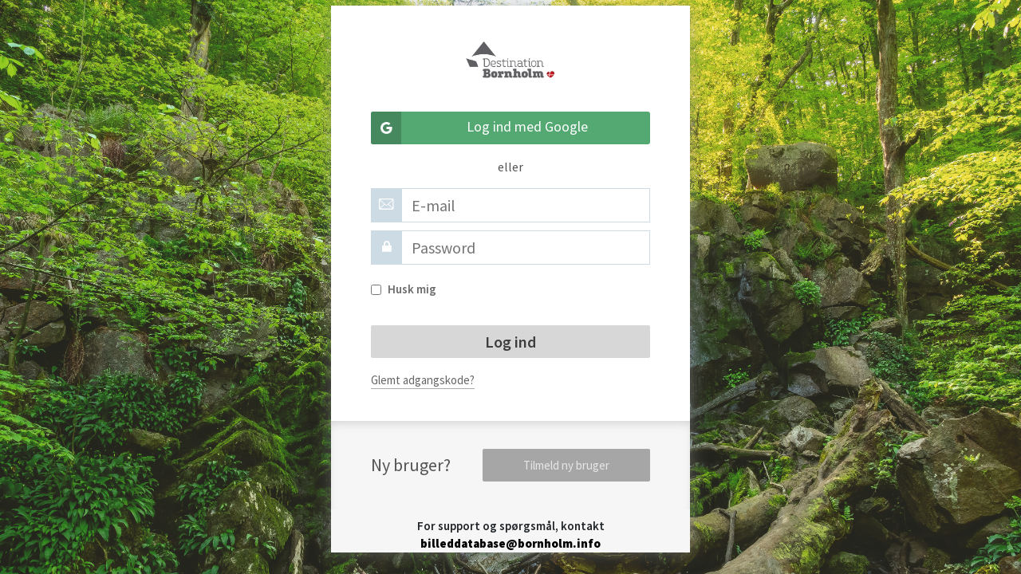

--- FILE ---
content_type: text/html; charset=utf-8
request_url: https://bornholmpress.imageshop.no/230996/Login?returnUrl=https%3A%2F%2Fbornholmpress.imageshop.no%2F230996%2FOrder
body_size: 2416
content:


<!DOCTYPE html>
<html lang="da">
<head>

<script type="text/javascript">
  !function(a,b,c,d,e,f,g,h){a.RaygunObject=e,a[e]=a[e]||function(){
  (a[e].o=a[e].o||[]).push(arguments)},f=b.createElement(c),g=b.getElementsByTagName(c)[0],
  f.async=1,f.src=d,g.parentNode.insertBefore(f,g),h=a.onerror,a.onerror=function(b,c,d,f,g){
  h&&h(b,c,d,f,g),g||(g=new Error(b)),a[e].q=a[e].q||[],a[e].q.push({
  e:g})}}(window,document,"script","//cdn.raygun.io/raygun4js/raygun.min.js","rg4js");
</script>
<script type="text/javascript">
    rg4js('apiKey', 'WpkgFvIC4CkevuWkynS7g');
    rg4js('enablePulse', true);
    rg4js('enableCrashReporting', true);
        
        rg4js('options', {
          excludedHostnames: ['localhost','admin5intern.imageshop.no','admin52.imageshop.no','staging','admin5develop']
        });
        
</script>

    <meta charset="utf-8" />
    <meta name="viewport" content="width=device-width, initial-scale=1.0">
    <title>Imageshop v.5</title>
    <link href="https://fonts.googleapis.com/css?family=Source+Sans+Pro:200,300,400,600,700,900" rel="stylesheet">

        <link rel="icon" type="image/png" href="https://v.imgi.no/138/0/6-ecf5de32-b187-46c1-ab91-412622720474-FAVICON.ico" />




        <link href="/Resources/138/230996/0179b7b5-c81a-4505-b9f0-03d39adbe874-style.css" rel="stylesheet" />

    <script src="/Scripts/jquery-3.7.1.min.js"></script>
    <script>window.jQuery || document.write('<script src="/Scripts/jquery-3.7.1.min.js" defer><\/script>')</script>
    <script src="https://code.jquery.com/jquery-migrate-3.5.2.js"></script>

    <script src="/Scripts/imageshop/login.js"></script>

    <link href="/Content/bootstrap-4.3/bootstrap.min.css" rel="stylesheet" />
    <script src="/Scripts/bootstrap-4.3/bootstrap.bundle.min.js"></script>

    <link href="/Content/less/style-adjusted.less" rel="stylesheet" />
</head>

<body class="lang_ login-body" style='background-image: url(https://v.imgi.no/138/230996/7-34a4b9d8-ccc3-46e3-9157-fd339a16c4ec-LOGIN.jpg);background-repeat: no-repeat;background-size: cover;'>

    



<section class="login-page">
<form action="/230996/Login?returnUrl=https%3A%2F%2Fbornholmpress.imageshop.no%2F230996%2FOrder" method="post">        <div class="login-form ">
            <div class="top-box">
                <div class="login-logo" style="background-image:url(https://v.imgi.no/138/0/6-ecf5de32-b187-46c1-ab91-412622720474-TOPLOGO.png);background-repeat: no-repeat;"></div>


                                        <a href="https://login.imageshop.no/Google?token=-VNP_gFkU%3b%3e%2bLBeeu%26%7cAECD%23.BkroCTrUJ*a%2ftc%2b%23HUd%7c9%7dcxV59-7_nM.4e%40r%3e!%5b!hHDdLHgK!%23M%5dFu%24%3aMqe3%24%2fu%3dgJ-3XTfb%24LA%7b8dL6%7dxKYEfx-%7b9U%3f!%40" class="centered-text login-google login-btn">
                            <span class="icon-google"></span>Log ind med Google
                        </a>
                        <span class="login-or centered-text">eller</span>
                    <div class="login-input login-mail">
                        <label class="sr-only" for="UserName">E-mailadresse:</label>
                        <input id="UserName" name="UserName" onkeydown="Login.checkEnter(event)" placeholder="E-mail" type="text" value="" />
                    </div>
                    <div class="login-input login-password">
                        <label class="sr-only" for="Password">Adgangskode:</label>
                        <input id="Password" name="Password" onkeydown="Login.checkEnter(event)" placeholder="Password" type="password" />
                    </div>
                    <span class="login-error hidden"
                          data-errInvalidEmail="Ugyldig e-mailadresse"
                          data-errNoEmailInput="Du skal indtaste en e-mail"
                          data-errNoEmailInputResetPass="Skriv inn din e-postadresse i e-postfeltet og trykk glemt passord."
                          data-errNoPasswordInput="Du skal indtaste en adgangskode">
                        
                    </span>
                    <div class="login-remembermeContainer">
                        <label>
                            <input data-val="true" data-val-required="The RememberMe field is required." id="RememberMe" name="RememberMe" type="checkbox" value="true" /><input name="RememberMe" type="hidden" value="false" />
                            <span>Husk mig</span>
                        </label>
                    </div>
                    <input type="button" onclick="Login.login()" class="login-button login-btn centered-text login-submit" value="Log ind" />
                    <span id="info-box" class="hidden"></span>
                    <a onclick="Login.requestPasswordReset(230996)" class="login-forgot" id="LoginResetPassword">Glemt adgangskode?</a>
            </div>

            <div class="loginFooter">
                <div class="bottom-box">
                        <span class="login-new ">Ny bruger?</span><a href="/230996/Login/NewUser" class="login-newbutton centered-text login-btn">Tilmeld ny bruger</a>
                </div>


                <div class="support-info">
                    <span>For support og spørgsmål, kontakt <a class="support-link" href="mailto:billeddatabase@bornholm.info" target="_blank">billeddatabase@bornholm.info</a></span>
                </div>
            </div>
        </div>
<input id="ReturnUrl" name="ReturnUrl" type="hidden" value="https://bornholmpress.imageshop.no/230996/Order" /></form></section>


</body>

<script>
    $(function () {
        $('[data-toggle="tooltip"]').tooltip(); //Enable BS4 tooltips for all login pages
    })
</script>

</html>


--- FILE ---
content_type: text/css
request_url: https://bornholmpress.imageshop.no/Resources/138/230996/0179b7b5-c81a-4505-b9f0-03d39adbe874-style.css
body_size: 46724
content:
.clearfix:after{content:" ";display:block;clear:both}.position{position:absolute;left:0;right:0;top:0;bottom:0}.listreset{margin:0;padding:0;list-style:none}.img-responsive{display:block;width:100%;height:auto}@media(prefers-color-scheme:light){:root{--filter-border-active:#41a064;--filter-background-active:#41a064;--scale-icon-active-bgcolor:#41a064}}@media(prefers-color-scheme:dark){:root{--filter-border-active:#41a064;--filter-background-active:#41a064;--scale-icon-active-bgcolor:#41a064}}.resize-active *{transition:none!important}html{box-sizing:border-box;font-family:sans-serif;-ms-text-size-adjust:100%;-webkit-text-size-adjust:100%}*,*:before,*:after{box-sizing:inherit}*{max-height:1000000px}body{color:#000;background:#fff;font:14px/1.2857 'Source Sans Pro','Arial','Helvetica',sans-serif;min-width:320px;-webkit-font-smoothing:antialiased;-moz-osx-font-smoothing:grayscale;margin:0}img{max-width:100%;height:auto}.gm-style img{max-width:none}article,aside,details,figcaption,figure,footer,header,hgroup,main,menu,nav,section,summary{display:block}audio,canvas,progress,video{display:inline-block;vertical-align:baseline}audio:not([controls]){display:none;height:0}[hidden],template{display:none}a{background-color:transparent}a:active,a:hover{outline:0}abbr[title]{border-bottom:1px dotted}b,strong{font-weight:bold}dfn{font-style:italic}sub,sup{font-size:75%;line-height:0;position:relative;vertical-align:baseline}sup{top:-0.5em}sub{bottom:-0.25em}img{border:0}svg:not(:root){overflow:hidden}figure{margin:1em 40px}hr{box-sizing:content-box;height:0}pre{overflow:auto}button,html input[type="button"],input[type="reset"],input[type="submit"]{-webkit-appearance:button;cursor:pointer}button[disabled],html input[disabled]{cursor:default}button::-moz-focus-inner,input::-moz-focus-inner{border:0;padding:0}input{line-height:normal}input[type="checkbox"],input[type="radio"]{box-sizing:border-box;padding:0}input[type="number"]::-webkit-inner-spin-button,input[type="number"]::-webkit-outer-spin-button{height:auto}input[type="search"]{-webkit-appearance:textfield;box-sizing:content-box}input[type="search"]::-webkit-search-cancel-button,input[type="search"]::-webkit-search-decoration{-webkit-appearance:none}fieldset{border:1px solid #c0c0c0;margin:0 2px;padding:.35em .625em .75em}legend{border:0;padding:0}textarea{overflow:auto}table{border-collapse:collapse;border-spacing:0}td,th{padding:0}h1,.h1,h2,.h2,h3,.h3,h4,.h4,h5,.h5,h6,.h6,.h{font-family:inherit;font-weight:400;margin:0 0 .5em;color:inherit}h1,.h1{font-size:30px;line-height:1.2667}@media only screen and (min-width:768px){h1,.h1{font-size:34px;line-height:42px}}@media only screen and (min-width:1024px){h1,.h1{font-size:40px;line-height:50px}}h2,.h2{font-size:28px;line-height:1.2857}h3,.h3{font-size:18px;line-height:1.2631}@media only screen and (min-width:768px){h3,.h3{font-size:16px}}@media only screen and (min-width:1024px){h3,.h3{font-size:19px}}h4,.h4{font-size:15px}h5,.h5{font-size:14px}h6,.h6{font-size:13px}p{margin:0 0 1em}a{color:#41a064;text-decoration:none}a:hover,a:focus{text-decoration:none}form,fieldset{margin:0;padding:0;border-style:none}input[type='text'],input[type='tel'],input[type='email'],input[type='search'],input[type='password'],textarea{-webkit-appearance:none;-webkit-border-radius:0;box-sizing:border-box;border:1px solid #888787;padding:.4em .7em}input[type='text']:focus,input[type='tel']:focus,input[type='email']:focus,input[type='search']:focus,input[type='password']:focus,textarea:focus{border-color:#000}input[type='text'] .placeholder,input[type='tel'] .placeholder,input[type='email'] .placeholder,input[type='search'] .placeholder,input[type='password'] .placeholder,textarea .placeholder{color:#888787}select{-webkit-border-radius:0}textarea{resize:vertical;vertical-align:top}button,input[type='button'],input[type='reset'],input[type='file'],input[type='submit']{-webkit-appearance:none;-webkit-border-radius:0;cursor:pointer}@font-face{font-family:icomoon;src:url('/Content/less/fonts/icomoon.eot');src:url('/Content/less/fonts/icomoon.eot?#iefix') format('embedded-opentype'),url('/Content/less/fonts/icomoon.woff2') format('woff2'),url('/Content/less/fonts/icomoon.woff') format('woff'),url('/Content/less/fonts/icomoon.ttf') format('truetype'),url('/Content/less/fonts/icomoon.svgicomoon') format('svg');font-weight:400;font-style:normal}[class^="icon-"],[class*=" icon-"]{font-family:'icomoon'!important;speak:none;font-style:normal;font-weight:normal;font-variant:normal;text-transform:none;line-height:1;-webkit-font-smoothing:antialiased;-moz-osx-font-smoothing:grayscale}.icon-edit:before{content:"\e900"}.icon-plus-circle:before{content:"\e901"}.icon-picture:before{content:"\e902"}.icon-send:before{content:"\e903"}.icon-file:before{content:"\e904"}.icon-download:before{content:"\e905"}.icon-heart:before{content:"\e906"}.icon-plus:before{content:"\e907"}.icon-arrow-down:before{content:"\e908"}.icon-back-arrow:before{content:"\e924"}.icon-close:before{content:"\e909"}.icon-arrow-right:before{content:"\e90a"}.icon-full-screen:before{content:"\e921"}.icon-help:before{content:"\e922"}.icon-arrow-left:before{content:"\e90b"}.icon-serach:before{content:"\e90c"}.icon-close-circle:before{content:"\e923"}.icon-user1:before{content:"\e928"}.icon-volume:before{content:"\e920"}.icon-screen:before{content:"\e90d"}.icon-share:before{content:"\e90e"}.icon-zoom:before{content:"\e90f"}.icon-tick:before{content:"\e910"}.icon-link:before{content:"\e911"}.icon-crop:before{content:"\e912"}.icon-play:before{content:"\e913"}.icon-ms-office:before{content:"\e914"}.icon-vector:before{content:"\e915"}.icon-grid-view:before{content:"\e91f"}.icon-list-view:before{content:"\e91e"}.icon-pdf:before{content:"\e916"}.icon-audio:before{content:"\e917"}.icon-video:before{content:"\e918"}.icon-message:before{content:"\e91c"}.icon-image:before{content:"\e919"}.icon-user:before{content:"\e91b"}.icon-message-fill:before{content:"\e91d"}.icon-close-outline:before{content:"\e91a"}.icon-copy:before{content:"\e925"}.icon-play1:before{content:"\e926"}.icon-audio1:before{content:"\e927"}.icon-minus:before{content:"\e91a"}@media only screen and (min-width:1024px){body,html{height:100%}}#wrapper{position:relative;overflow:hidden;width:100%}@media only screen and (min-width:1024px){#wrapper{height:100%;display:table;table-layout:fixed}}a{transition:color .4s ease,background .4s ease,border .4s ease,opacity .4s ease}.container{position:relative;max-width:1254px;padding:0 15px;margin:0 auto}@media only screen and (min-width:768px){.container{padding:0 17px}}.container-fluid{position:relative;margin:0 auto;padding:0 15px}@media only screen and (min-width:1024px){.container-fluid{padding:0 31px}}.btn{display:inline-block;vertical-align:top;font-size:17px;line-height:22px;position:relative;border-radius:3px;border:1px solid #41a064;background:#41a064;color:#fff;text-align:center;height:40px;padding:8px 30px 8px 18px;transition:background .4s ease,border-color .4s ease}.btn i{display:inline-block;vertical-align:top;font-size:18px;margin:2px 25px 0 0}.btn:hover{background:#245737;border-color:#245737}.btn-primary{display:inline-block;vertical-align:top;font-size:17px;line-height:22px;width:152px;height:40px;position:relative;border:1px solid #41a064;border-radius:3px;color:#41a064;text-align:center;padding:8px 10px;transition:background .4s ease,color .4s ease}.btn-primary i{display:inline-block;vertical-align:top;margin:2px 25px 0 -20px}.btn-primary:hover{background:#41a064;color:#fff}.header{border-bottom:1px solid #dedede;position:relative}@media only screen and (min-width:1024px){.header{padding:17px 0 11px}}.header-holder{position:relative;display:flex;flex-wrap:wrap;align-items:flex-start;justify-content:space-between;padding:14px 40px 10px 0}@media only screen and (min-width:768px){.header-holder{padding:14px 0 8px}}@media only screen and (min-width:1024px){.header-holder{padding:0}}.logo{position:relative;display:block;width:100px;max-height:40px;line-height:0;left:-4px;top:7px;z-index:1000}@media only screen and (min-width:374px){.logo{width:151px;top:-5px}}@media only screen and (min-width:768px){.logo{width:140px;top:-6px;left:-2px;margin:0 0 -7px}}@media only screen and (min-width:1064px){.logo{width:250px;top:7px;left:-5px;margin:0 0 -11px}}.logo a{display:inline-block;max-height:inherit}.logo img{display:inline-block;max-width:100%;max-height:inherit;height:fit-content;width:auto;object-fit:contain}.header-wrap{position:relative;display:flex;flex-wrap:wrap;align-items:flex-start;justify-content:flex-end}@media only screen and (min-width:768px){.header-wrap{padding:3px 0 0}}@media only screen and (min-width:1024px){.header-wrap{padding:0}}.user-wrap{position:relative;margin:0 10px}@media only screen and (min-width:374px){.user-wrap{margin:0 13px}}@media only screen and (min-width:768px){.user-wrap{margin:0 0 0 -29px}}@media only screen and (min-width:1024px){.user-wrap{margin:0 0 0 -19px}}.user-wrap .user{font-size:12px;line-height:15px;color:#000;text-align:center;display:block}@media only screen and (min-width:768px){.user-wrap .user{font-size:14px;line-height:17px;padding:0 0 0 27px;font-weight:700;text-align:left}}.user-wrap .user .icon-user1{font-size:21px;display:block;margin:0 0 7px}@media only screen and (min-width:768px){.user-wrap .user .icon-user1{position:absolute;color:#707070;font-size:18px;left:0;top:-1px;margin:0}}.user-wrap .user:hover{color:#41a064}.user-wrap .user:hover .icon-user{color:#41a064}.language-select{position:relative}.menu-opener{font-size:12px;line-height:16px;width:33px;height:44px;position:absolute;padding:28px 0 0;right:15px;top:14px;color:#000;text-align:center}@media only screen and (min-width:768px){.menu-opener{display:none}}.menu-opener:before,.menu-opener:after{width:33px;height:3px;border-radius:2px;background:#707070;transition:transform .4s ease;content:'';position:absolute;left:0;top:0}.menu-active .menu-opener:before,.menu-active .menu-opener:after{transform:rotate(-45deg);top:8px}.menu-opener:before{top:8px}.menu-active .menu-opener:before{transform:rotate(45deg)}.menu-opener .text{display:block}.menu-opener .text:after{width:33px;height:3px;border-radius:2px;background:#707070;transition:opacity .4s ease,visibility .4s ease;content:'';position:absolute;left:0;top:16px}.menu-active .menu-opener .text:after{opacity:0;visibility:hidden}.nav-drop{transition:max-height .4s ease;position:absolute;left:0;right:0;top:100%;max-height:0;overflow:hidden;z-index:100}.menu-active .nav-drop{max-height:4000px}@media only screen and (min-width:768px){.nav-drop{position:relative;padding:11px 0;margin:0 0 0 -15px;max-height:inherit;top:auto;overflow:visible;z-index:inherit}}@media only screen and (min-width:1024px){.nav-drop{position:static;padding:0;margin:0}}.nav-drop:before{background:#dedede;position:absolute;left:-9999px;right:-9999px;top:0;height:1px;content:'';display:none}@media only screen and (min-width:768px){.nav-drop:before{display:block}}@media only screen and (min-width:1024px){.nav-drop:before{display:none}}.nav-area{transition:transform .4s ease;transform:translateY(-100%);background:#fff;position:relative}.menu-active .nav-area{transform:translateY(0)}@media only screen and (min-width:768px){.nav-area{background:0;position:static;transform:none}}.menu{font-size:15px;line-height:18px;margin:0;padding:0;list-style:none;position:relative;text-align:center;padding:0 15px 10px}@media only screen and (min-width:768px){.menu{text-align:left;padding:0;display:flex;flex-wrap:wrap;align-items:center}}@media only screen and (min-width:1024px){.menu{font-size:18px;line-height:22px;justify-content:flex-end;margin:0 -13px;margin-left:250px}}@media only screen and (min-width:1200px){.menu{margin:0 -17px;margin-left:250px}}.menu li{position:relative;margin:0 0 15px}@media only screen and (min-width:768px){.menu li{padding:0 13px;margin:0}}@media only screen and (min-width:1200px){.menu li{padding:0 17px}}.menu li.active a{color:#41a064}.menu a{display:inline-block;vertical-align:top;position:relative;color:#000}.menu a:hover{color:#41a064}.menu .number{display:inline-block;vertical-align:middle;font-size:12px;line-height:18px;background:#888787;color:#fff;text-align:center;font-weight:600;padding:0 5px;margin:0 0 1px 7px;min-width:19px;min-height:19px;border-radius:100px}.interface-select{border-top:1px solid #dedede;padding:20px 15px;position:relative;display:flex;flex-wrap:wrap;align-items:center;justify-content:center}@media only screen and (min-width:768px){.interface-select{border-top:0;position:absolute;display:block;padding:0;right:216px;top:-37px}}@media only screen and (min-width:1024px){.interface-select{right:246px;top:-5px}}.interface-select label{display:inline-block;vertical-align:top;font-size:14px;line-height:17px;font-weight:400;margin:0 10px 0 0}@media only screen and (min-width:768px){.interface-select label{margin:5px 4px 0 0}}.banner-area{position:relative;background-repeat:no-repeat;background-position:50% 50%;background-size:cover;padding:83px 0 72px}@media only screen and (min-width:768px){.banner-area{padding:81px 0 92px}}@media only screen and (min-width:1024px){.banner-area{padding:126px 0 152px}}.banner-area img{width:100%;height:370px;display:block;object-fit:cover}@media only screen and (min-width:768px){.banner-area img{height:374px}}@media only screen and (min-width:1024px){.banner-area img{height:auto;object-fit:inherit}}.banner-caption-area{position:relative;display:flex;flex-wrap:wrap;align-items:center;z-index:5}.banner-caption{position:relative;text-align:center;color:#fff}@media only screen and (min-width:374px){.banner-caption{padding:0 18px}}@media only screen and (min-width:768px){.banner-caption{width:377px;padding:0;margin:0 auto}}@media only screen and (min-width:1024px){.banner-caption{margin:0;width:auto}}.banner-caption .title{font-size:15px;line-height:18px;font-weight:600;letter-spacing:4px;text-shadow:0 1px 5px rgba(0,0,0,0.6);text-transform:uppercase;display:block;margin:0 0 24px}@media only screen and (min-width:768px){.banner-caption .title{font-size:18px;line-height:22px;margin:0 0 13px}}@media only screen and (min-width:1024px){.banner-caption .title{font-size:20px;line-height:25px;letter-spacing:5px;margin:0 0 8px}}.banner-caption a{color:#fff}.banner-caption a:hover{opacity:.8}.banner-caption h1{text-shadow:0 1px 5px rgba(0,0,0,0.6);margin:0 0 30px}@media only screen and (min-width:374px){.banner-caption h1{margin:0 0 52px}}@media only screen and (min-width:768px){.banner-caption h1{margin:0 0 39px}}@media only screen and (min-width:1024px){.banner-caption h1{margin:0 0 49px}}.banner-caption .serach-area{width:100%;height:43px;position:relative;background:#fff;padding:0 55px 0 10px;border-radius:4px;margin:0 auto}@media only screen and (min-width:374px){.banner-caption .serach-area{width:95%}}@media only screen and (min-width:768px){.banner-caption .serach-area{width:100%}}@media only screen and (min-width:1024px){.banner-caption .serach-area{width:377px;height:43px}}.banner-caption input[type="text"],.banner-caption input[type="search"]{width:100%;height:100%;font-weight:300;font:300 22px/28px 'Source Sans Pro','Arial','Helvetica',sans-serif;padding:0 3px;outline:0;box-shadow:none;border:0;background:0;color:#000}.banner-caption input[type="text"]::-webkit-input-placeholder,.banner-caption input[type="search"]::-webkit-input-placeholder{color:#000}.banner-caption input[type="text"]::-moz-placeholder,.banner-caption input[type="search"]::-moz-placeholder{opacity:1;color:#000}.banner-caption input[type="text"]:-moz-placeholder,.banner-caption input[type="search"]:-moz-placeholder{color:#000}.banner-caption input[type="text"]:-ms-input-placeholder,.banner-caption input[type="search"]:-ms-input-placeholder{color:#000}.banner-caption input[type="text"].placeholder,.banner-caption input[type="search"].placeholder{color:#000}.banner-caption button[type="submit"]{font-size:22px;line-height:28px;position:absolute;right:0;top:0;bottom:0;border:0;background:0;outline:0;box-shadow:none;padding:0;width:50px;color:#000;transition:color .4s ease}.banner-caption button[type="submit"]:hover{color:#41a064}.main{position:relative}.blocks-holder{position:relative;padding:28px 0 0}@media only screen and (min-width:768px){.blocks-holder{padding:27px 0 0}}@media only screen and (min-width:1200px){.blocks-holder{padding:32px 0 3px}}@media only screen and (min-width:1200px){.blocks-holder .container{padding:0 36px 0 17px}}.three-col{position:relative;display:flex;flex-wrap:wrap;margin:0 -14px}.three-col .col{position:relative;width:100%;padding:0 14px;margin:0 0 21px}@media only screen and (min-width:768px){.three-col .col{margin:0 0 28px;width:50%}}@media only screen and (min-width:1024px){.three-col .col{width:33.333%}}@media only screen and (min-width:1200px){.three-col .col{margin:0 0 18px}}.three-col .block{position:relative}.three-col .image-holder{position:relative;border-radius:5px;overflow:hidden}.three-col .image-holder img{display:block;width:100%;height:auto}.three-col .description{position:relative;padding:13px 0 0}@media only screen and (min-width:768px){.three-col .description{padding:15px 0 0}}@media only screen and (min-width:1024px){.three-col .description{padding:13px 0 0}}.three-col .description h2{font-weight:600;margin:0 0 12px}.footer{position:relative}@media only screen and (min-width:1024px){.footer{display:table-footer-group;height:1%}}.footer-area{border-top:1px solid #dedede;padding:19px 0;position:relative}@media only screen and (min-width:768px){.footer-area{padding:15px 0}}@media only screen and (min-width:1024px){.footer-area{padding:22px 0}}.footer-holder{position:relative}@media only screen and (min-width:1200px){.footer-holder{padding:0 10px 0 0}}.footer-holder .wrap{position:relative;padding:28px 0 0}@media only screen and (min-width:374px){.footer-holder .wrap{display:flex;flex-wrap:wrap;align-items:center;justify-content:space-between}}@media only screen and (min-width:768px){.footer-holder .wrap{padding:0 0 0 102px}}@media only screen and (min-width:1024px){.footer-holder .wrap{padding:0 0 0 136px}}.f-logo{position:absolute;left:0;top:0;width:105px;z-index:3}@media only screen and (min-width:768px){.f-logo{width:86px}}@media only screen and (min-width:1024px){.f-logo{width:109px}}.f-logo a{display:block}.f-logo img{display:block;width:100%;height:auto}.footer-nav{font-size:10px;line-height:14px;margin:0;padding:0;list-style:none;position:relative;display:flex;flex-wrap:wrap;align-items:flex-start;margin:0 -5px}@media only screen and (min-width:480px){.footer-nav{font-size:12px;line-height:16px}}@media only screen and (min-width:768px){.footer-nav{margin:0 -13px}}@media only screen and (min-width:1024px){.footer-nav{font-size:14px;line-height:18px;margin:0 -13px}}.footer-nav li{position:relative;padding:0 5px}@media only screen and (min-width:768px){.footer-nav li{padding:0 13px}}@media only screen and (min-width:1024px){.footer-nav li{padding:0 13px}}.footer-nav li.active{font-weight:600}.footer-nav a{color:#000}.footer-nav a:hover{color:#41a064}.footer-nav:nth-child(2){padding:6px 0 0}@media only screen and (min-width:374px){.footer-nav:nth-child(2){padding:0 0 0 12px}}@media only screen and (min-width:768px){.footer-nav:nth-child(2){padding:0}}.footer-nav:nth-child(2):before{content:'';position:absolute;left:0;top:0;bottom:0;width:1px;background:#dedede;display:none}@media only screen and (min-width:374px){.footer-nav:nth-child(2):before{display:block}}@media only screen and (min-width:768px){.footer-nav:nth-child(2):before{display:none}}.main-area{position:relative;padding:0 0 13px}@media only screen and (min-width:768px){.main-area{padding:0 0 54px}}@media only screen and (min-width:1024px){.main-area{padding:0 0 89px}}.filter-head{position:relative;display:flex;align-items:center;flex-wrap:wrap;padding:18px 0 0;margin:0 0 27px}.filter-sidebar-active .filter-head{display:none}@media only screen and (min-width:768px){.filter-head{margin:0 0 39px}}.filter-head .title{font-size:12px;line-height:35px;width:60px;height:37px;font-weight:600;border:1px solid #dedede;border-radius:4px;margin:0 10px 0 0;text-align:center;display:block}@media only screen and (min-width:768px){.filter-head .title{width:99px;height:32px;margin:0 18px 0 0;line-height:30px}}.filter-head .title a{position:relative;display:block;color:#000}.filter-head .title a:hover{opacity:.8}.filter-head .title .text{display:none}@media only screen and (min-width:768px){.filter-head .title .text{display:inline-block;vertical-align:top}}.filter-head .search-field{width:auto;height:37px;border-radius:4px;border:1px solid #dedede;padding:0 68px 0 5px;position:relative;overflow:hidden;flex-grow:1;flex-basis:0}@media only screen and (min-width:768px){.filter-head .search-field{width:282px;height:32px;flex-grow:inherit;flex-basis:inherit}}.filter-head input[type="text"],.filter-head input[type="search"]{font-size:17px;line-height:20px;width:100%;height:100%;font-weight:300;outline:0;background:0;border:0;box-shadow:none;padding:2px 5px;color:#000}.filter-head input[type="text"]::-webkit-input-placeholder,.filter-head input[type="search"]::-webkit-input-placeholder{color:#000}.filter-head input[type="text"]::-moz-placeholder,.filter-head input[type="search"]::-moz-placeholder{opacity:1;color:#000}.filter-head input[type="text"]:-moz-placeholder,.filter-head input[type="search"]:-moz-placeholder{color:#000}.filter-head input[type="text"]:-ms-input-placeholder,.filter-head input[type="search"]:-ms-input-placeholder{color:#000}.filter-head input[type="text"].placeholder,.filter-head input[type="search"].placeholder{color:#000}.filter-head button[type="reset"]{font-size:12px;line-height:18px;outline:0;box-shadow:none;background:0;border:0;position:absolute;padding:0;right:48px;height:37px;top:0;bottom:0;color:#7e7b7b;transition:color .4s ease}@media only screen and (min-width:768px){.filter-head button[type="reset"]{height:32px}}.filter-head button[type="reset"]:hover{color:#41a064}.filter-head button[type="submit"]{font-size:16px;line-height:20px;border-radius:0;background:#d5d2d2;color:#000;border:0;position:absolute;right:0;top:0;bottom:0;padding:0;width:39px;height:37px;outline:0;box-shadow:none;transition:background .4s ease,color .4s ease}@media only screen and (min-width:768px){.filter-head button[type="submit"]{height:32px}}.filter-head button[type="submit"]:hover{background:#41a064;color:#fff}.filter-head .back-btn{width:27px;height:27px;background:#585858;color:#fff;text-align:center;display:block;border-radius:50%;transition:background .4s ease;margin:1px 20px 0 0}@media only screen and (min-width:374px){.filter-head .back-btn{margin:1px 32px 0 10px}}@media only screen and (min-width:768px){.filter-head .back-btn{margin:1px 20px 0 0}}.filter-head .back-btn i{font-size:12px;line-height:12px;width:100%;height:100%;display:flex;padding:0 2px 1px 0;flex-wrap:wrap;justify-content:center;align-items:center}.filter-head .back-btn:hover{background:#000}.info-text-wrap{font-size:15px;line-height:19px;position:relative;display:flex;flex-wrap:wrap;justify-content:space-between;margin:0 0 -15px}@media only screen and (min-width:768px){.info-text-wrap{margin:0 0 42px}}@media only screen and (min-width:1024px){.info-text-wrap{margin:0 0 37px}}.info-text-wrap .col{position:relative;margin:0 0 45px}@media only screen and (min-width:768px){.info-text-wrap .col{display:flex;flex-wrap:wrap;flex-direction:column;width:48%;margin:0}}@media only screen and (min-width:1024px){.info-text-wrap .col{width:47.6%;padding:0 20px 0 0}}@media only screen and (min-width:1200px){.info-text-wrap .col{padding:0 80px 0 0}}.info-text-wrap .wrap{position:relative;flex-grow:1}.info-text-wrap h2{font-weight:600;margin:0 0 8px;width:100%}@media only screen and (min-width:768px){.info-text-wrap h2{margin:0 0 9px}}@media only screen and (min-width:1024px){.info-text-wrap h2{margin:0 0 8px}}.info-text-wrap h2.style01{font-weight:400}.info-text-wrap p{width:100%;margin:0 0 21px}@media only screen and (min-width:768px){.info-text-wrap p{margin:0 0 27px}}@media only screen and (min-width:1024px){.info-text-wrap p{margin:0 0 25px}}.info-text-wrap .btn-wrap{display:block}.detail-area{position:relative}.detail-block{position:relative;padding:20px 0 34px}@media only screen and (min-width:768px){.detail-block{padding:42px 11px 68px}}@media only screen and (min-width:1024px){.detail-block{padding:55px 0 53px}}.detail-block:before{content:'';position:absolute;left:-9999px;right:-9999px;top:0;background:#dedede;height:1px}.detail-block .holder{position:relative}@media only screen and (min-width:768px){.detail-block .holder{display:flex;flex-wrap:wrap;align-items:flex-start}}.detail-block .image-holder{position:relative;width:100%;margin:0 0 30px}@media only screen and (min-width:768px){.detail-block .image-holder{width:258px;margin:0}}@media only screen and (min-width:1024px){.detail-block .image-holder{width:248px}}.detail-block .image-holder img{display:block;width:100%;height:auto}.detail-block .remove{font-size:13px;line-height:18px;font-weight:600;display:block;padding:10px 0 0}@media only screen and (min-width:768px){.detail-block .remove{font-size:15px}}.detail-block .remove a{display:inline-block;vertical-align:top;position:relative;padding:0 0 0 19px;color:#888787}@media only screen and (min-width:768px){.detail-block .remove a{padding:0 0 0 22px}}.detail-block .remove a i{position:absolute;font-size:13px;left:0;top:2px}.detail-block .remove a:hover{color:#41a064}.detail-block .description{font-size:15px;line-height:19px;position:relative;flex-grow:1;flex-basis:0}@media only screen and (min-width:768px){.detail-block .description{padding:0 0 0 37px}}@media only screen and (min-width:1024px){.detail-block .description{padding:0 0 0 44px}}.detail-block .description h3{font-size:21px;line-height:26px;font-weight:600;margin:-4px 0 14px}.detail-block .info-list{font-size:13px;line-height:17px;margin:0;padding:0;list-style:none;position:relative;padding:0 0 28px}@media only screen and (min-width:768px){.detail-block .info-list{font-size:15px;line-height:19px;padding:0 0 22px}}@media only screen and (min-width:1024px){.detail-block .info-list{padding:0 0 15px}}.detail-block .info-list li{position:relative;display:flex;align-items:flex-start;margin:0 0 17px}@media only screen and (min-width:768px){.detail-block .info-list li{margin:0 0 15px}}.detail-block .info-list .text{padding:0 0 0 15px;flex-grow:1;flex-basis:0;display:block}.detail-block .heading{font-weight:400;display:block;width:88px}@media only screen and (min-width:768px){.detail-block .heading{width:99px}}.detail-block .file-detail{position:relative;display:flex;flex-wrap:wrap;align-items:flex-start}.detail-block .file-detail .heading{display:none}@media only screen and (min-width:1024px){.detail-block .file-detail .heading{display:block}}.detail-block .wrap{position:relative;flex-grow:1;flex-basis:0}.detail-block .detail-list{margin:0;padding:0;list-style:none;position:relative;display:flex;flex-wrap:wrap;align-items:flex-start}.detail-block .detail-list li{border-bottom:1px solid #dedede;padding:22px 0;position:relative;display:flex;flex-wrap:wrap;justify-content:space-between;width:100%}@media only screen and (min-width:768px){.detail-block .detail-list li{padding:18px 0;justify-content:flex-start}}@media only screen and (min-width:1024px){.detail-block .detail-list li{padding:12px 0}}.detail-block .detail-list li:first-child{padding-top:0}.detail-block .file-info{width:54.4%}@media only screen and (min-width:768px){.detail-block .file-info{width:69.4%}}@media only screen and (min-width:1024px){.detail-block .file-info{position:relative;display:flex;align-items:flex-start;width:58%}}@media only screen and (min-width:1200px){.detail-block .file-info{width:54.4%}}.detail-block .file-info .title{font-weight:700;display:block}@media only screen and (min-width:768px){.detail-block .file-info .title{margin:0 0 5px}}@media only screen and (min-width:1024px){.detail-block .file-info .title{padding:0 5px 0 9px;width:125px}}.detail-block .file-info .size{padding:0 5px 0 0;font-size:11px;display:block}@media only screen and (min-width:768px){.detail-block .file-info .size{padding:0 5px 0 0;font-size:15px}}@media only screen and (min-width:1024px){.detail-block .file-info .size{padding:0 5px}}.detail-block .file-option{position:relative;display:flex;align-items:flex-start;margin:-3px 0 0;width:118px}@media only screen and (min-width:768px){.detail-block .file-option{padding:4px 0 0;margin:0;width:115px}}@media only screen and (min-width:1024px){.detail-block .file-option{padding:0;width:40%}}.detail-block .link-wrap{position:relative;display:block;font-size:12px}@media only screen and (min-width:1024px){.detail-block .link-wrap{font-size:15px}}.detail-block .link-wrap+.link-wrap{margin:0 0 0 32px}@media only screen and (min-width:768px){.detail-block .link-wrap+.link-wrap{margin:0 0 0 41px}}@media only screen and (min-width:1024px){.detail-block .link-wrap+.link-wrap{margin:0 0 0 52px}}.detail-block .link-wrap a{display:inline-block;vertical-align:top;position:relative;color:#41a064}.detail-block .link-wrap a:hover{color:#245737}.detail-block .link-wrap i{text-align:center;display:block;font-size:16px;margin:3px 0 5px}@media only screen and (min-width:768px){.detail-block .link-wrap i{margin:2px 0 6px}}@media only screen and (min-width:1024px){.detail-block .link-wrap i{display:inline-block;vertical-align:top;margin:2px 9px 0 0;text-align:left}}.detail-block .link-wrap .icon-download{font-size:18px;margin:0 0 6px}@media only screen and (min-width:768px){.detail-block .link-wrap .icon-download{margin:2px 0 6px}}@media only screen and (min-width:1024px){.detail-block .link-wrap .icon-download{margin:0 8px 0 0}}.heading-area{position:relative;padding:20px 0 12px}@media only screen and (min-width:768px){.heading-area{padding:25px 0}}@media only screen and (min-width:1024px){.heading-area{padding:44px 0 28px}}.breadcrumb{font-size:15px;line-height:19px;margin:0;padding:0;list-style:none;position:relative;font-weight:400;display:flex;flex-wrap:wrap;align-items:flex-start;border-bottom:2px solid #dedede;color:#888787}.breadcrumb li{position:relative;padding:0 0 7px}.breadcrumb li+li{margin-left:30px}.breadcrumb li:before{transition:opacity .4s ease,visibility .4s ease;background:#41a064;content:'';position:absolute;left:0;right:0;bottom:-2px;height:2px;opacity:0;visibility:hidden}.breadcrumb li.active{font-weight:600;color:#41a064}.breadcrumb li.active:before{opacity:1;visibility:visible}.breadcrumb li.active a{color:#41a064}.breadcrumb a{color:#888787}.breadcrumb a:hover{color:#41a064}.info-list-frame{position:relative;padding:24px 0 0}@media only screen and (min-width:1024px){.info-list-frame{display:flex;flex-wrap:wrap;align-items:flex-start;justify-content:space-between}}.info-list-frame .select-holder{position:relative;display:flex;flex-wrap:wrap;align-items:center;margin:0 0 18px}@media only screen and (min-width:768px){.info-list-frame .select-holder{margin:0 0 29px}}@media only screen and (min-width:1024px){.info-list-frame .select-holder{margin:0}}.info-list-frame .select-holder label{font-size:16px;line-height:20px;font-weight:600;margin:0 8px 0 0}@media only screen and (min-width:768px){.info-list-frame .select-holder label{font-size:18px;line-height:22px}}@media only screen and (min-width:768px){.info-list-frame .jcf-select{width:195px;height:30px}}@media only screen and (min-width:768px){.info-list-frame .jcf-select .jcf-select-text{font-size:15px;margin:5px 25px 0 9px}}@media only screen and (min-width:768px){.info-list-frame .jcf-select .jcf-select-opener{width:20px}}.profile-info-list{font-size:14px;line-height:18px;margin:0;padding:0;list-style:none;position:relative;font-weight:600;display:flex;flex-wrap:wrap;align-items:flex-start;margin:0 -5px}@media only screen and (min-width:768px){.profile-info-list{margin:0 -24px}}@media only screen and (min-width:1024px){.profile-info-list{padding:7px 0 0}}.profile-info-list li{position:relative;margin:0 5px 10px}@media only screen and (min-width:768px){.profile-info-list li{margin:0 24px}}.profile-info-list li:hover .tooltip-dropdown,.profile-info-list li.hover .tooltip-dropdown{opacity:1;visibility:visible}@media only screen and (max-width:1023px){.profile-info-list li:first-child .tooltip-dropdown{left:0;transform:none}}.profile-info-list a{display:inline-block;vertical-align:top;position:relative;padding:0 0 0 26px;color:#585858}.profile-info-list a i{position:absolute;font-size:17px;left:0;top:1px}.profile-info-list a .icon-share{font-size:19px;top:-1px}.profile-info-list a .icon-close-outline{color:#41a064}.profile-info-list a:hover{color:#41a064}.profile-info-list .tooltip-dropdown .wrap{padding:10px 28px 5px 11px}.tooltip-dropdown{position:absolute;left:50%;transform:translateX(-50%);white-space:nowrap;bottom:100%;padding:0 0 12px;transition:opacity .4s ease,visibility .4s ease;opacity:0;visibility:hidden;z-index:5}.tooltip-dropdown .tooltip{box-shadow:0 0 6px 0 rgba(0,0,0,0.3);border-radius:2px;position:relative;background:#fff}.tooltip-dropdown .tooltip:before{width:22px;height:22px;box-shadow:0 0 6px 0 rgba(0,0,0,0.3);background:#fff;content:'';position:absolute;left:50%;top:100%;transform:rotate(45deg);margin:-16px 0 0 -11px;border-radius:2px;z-index:2}.tooltip-dropdown .wrap{padding:7px 17px;position:relative;background:#fff;max-height:120px;overflow:auto;z-index:3}.tooltip-dropdown .tooltip-text{font-size:12px;line-height:16px;display:block;font-weight:400}.tooltip-dropdown .tooltip-text+.tooltip-text{padding:6px 0 0}.tooltip-dropdown .tooltip-text:last-child{padding-bottom:6px}.main-holder{background:#f5f5f5;position:relative;padding:20px 0 16px}@media only screen and (min-width:1024px){.main-holder{padding:29px 0 10px}}.review-area{position:relative;border:1px solid #e8e8e8;background:#fff;border-radius:2px;margin:0 0 30px}@media only screen and (min-width:1024px){.review-area{margin:0 0 45px}}.review-area .tilte{font-size:14px;line-height:18px;font-weight:600;color:#585858;position:relative;padding:18px 10px;display:block}.review-area .tilte a{display:inline-block;vertical-align:top;position:relative;padding:0 0 0 28px;color:#585858}.review-area .tilte a:hover{color:#41a064}.review-area .tilte .text{font-size:9px;line-height:12px;width:18px;height:12px;position:absolute;font-weight:600;text-align:center;left:0;top:3px;color:#fff}.review-area .tilte .text:before{font-size:17px;line-height:17px;font-family:'icomoon'!important;font-weight:400;content:"\e91c";position:absolute;left:0;top:0;color:#585858}.review-area .tilte .text span{position:relative;display:block}.review-area.active .tilte a{color:#41a064}.review-area.active .tilte a .text:before{content:"\e91d";color:#41a064}.review-area.active .review-detail{display:block}.review-detail{position:relative;padding:6px 20px 37px;display:none}.review-detail .wrap{position:relative;margin:0 0 48px}.review-detail .wrap:last-child{margin-bottom:0}.review-detail .wrap p{margin:0 0 7px}.review-detail .heading{font-weight:600;font-size:16px;display:block;margin:0 0 3px}.review-detail time{font-size:12px;color:#888787;display:block}.comments-field{border-top:1px solid #e8e8e8;position:relative;padding:12px 13px}.comments-field textarea{width:100%;height:33px;resize:none;font:400 14px/18px 'Source Sans Pro','Arial','Helvetica',sans-serif;border-radius:4px;padding:7px 7px 4px;border:1px solid #e8e8e8;box-shadow:none;outline:0;color:#888787}.comments-field textarea::-webkit-input-placeholder{color:#888787}.comments-field textarea::-moz-placeholder{opacity:1;color:#888787}.comments-field textarea:-moz-placeholder{color:#888787}.comments-field textarea:-ms-input-placeholder{color:#888787}.comments-field textarea.placeholder{color:#888787}.blocks-area{position:relative}.blocks-area h2{font-weight:600;margin:0 0 17px}.block-holder{position:relative;display:flex;flex-wrap:wrap;margin:0 -11px}.block-holder .col{position:relative;padding:0 11px;width:100%;margin:0 0 18px}@media only screen and (min-width:768px){.block-holder .col{width:50%}}@media only screen and (min-width:1024px){.block-holder .col{width:33.333%;margin:0 0 22px}}@media only screen and (min-width:1200px){.block-holder .col{max-width:410px}}@media only screen and (min-width:1024px){.block-holder .col:nth-child(3) .tooltip-dropdown,.block-holder .col:nth-child(6) .tooltip-dropdown,.block-holder .col:nth-child(9) .tooltip-dropdown,.block-holder .col:nth-child(12) .tooltip-dropdown{left:auto;right:-8px;transform:none}.block-holder .col:nth-child(3) .tooltip-dropdown .tooltip:before,.block-holder .col:nth-child(6) .tooltip-dropdown .tooltip:before,.block-holder .col:nth-child(9) .tooltip-dropdown .tooltip:before,.block-holder .col:nth-child(12) .tooltip-dropdown .tooltip:before{margin:-16px 0 0;left:auto;right:5px}}@media only screen and (max-width:1023px){.block-holder .col:nth-child(even) .tooltip-dropdown{left:auto;right:-8px;transform:none}.block-holder .col:nth-child(even) .tooltip-dropdown .tooltip:before{margin:-16px 0 0;left:auto;right:5px}}@media only screen and (max-width:767px){.block-holder .col .tooltip-dropdown{left:auto;right:-8px;transform:none}.block-holder .col .tooltip-dropdown .tooltip:before{margin:-16px 0 0;left:auto;right:5px}}.block-holder .block{border:1px solid #e8e8e8;border-radius:2px;position:relative;background:#fff;padding:16px 0 0;height:100%}.block-holder .block.active .review-detail{display:block}.block-holder .block.active .text a{color:#41a064}.block-holder .block.active .text a .icon-holder:before{content:"\e91d";color:#41a064}.block-holder .image-holder{position:relative;width:218px;margin:0 auto 16px}.block-holder .image-holder img{display:block;width:100%;height:auto}.block-holder .title{font-size:15px;font-weight:400;position:relative;display:block;padding:0 18px 15px}.block-holder .bottom-info{border-top:1px solid #e8e8e8;position:relative}.block-holder .bottom-info .info-wrap{position:relative;padding:11px 14px;display:flex;flex-wrap:wrap;align-items:flex-start;justify-content:space-between}.block-holder .bottom-info .text{font-size:14px;line-height:17px;font-weight:600;display:block;color:#585858}.block-holder .bottom-info .text a{display:inline-block;vertical-align:top;position:relative;padding:0 0 0 28px;color:#585858}.block-holder .bottom-info .text .icon-holder{font-size:9px;line-height:12px;width:18px;height:12px;position:absolute;font-weight:600;text-align:center;left:0;top:3px;color:#fff}.block-holder .bottom-info .text .icon-holder:before{font-size:17px;line-height:17px;font-family:'icomoon'!important;font-weight:400;content:"\e91c";position:absolute;left:0;top:0;color:#585858}.block-holder .bottom-info .text .icon-holder span{position:relative;display:block}.block-holder .info-list{margin:0;padding:0;list-style:none;position:relative;display:flex;flex-wrap:wrap;align-items:flex-start;margin:0 -5px}.block-holder .info-list li{position:relative;margin:0 5px}.block-holder .info-list li:hover .tooltip-dropdown,.block-holder .info-list li.hover .tooltip-dropdown{opacity:1;visibility:visible}.block-holder .info-list a{position:relative;display:block;color:#585858}.block-holder .info-list a:hover{color:#41a064}.block-holder .info-list i{font-size:16px;display:block}.block-holder .info-list .icon-close-outline{color:#41a064}.block-holder .review-detail{padding:14px 22px 0}.block-holder .review-detail .wrap{margin:0 0 30px}.block-holder .comments-field{padding:12px 14px;margin:-11px -23px 0}.info-blocks-area{position:relative;padding:20px 0 0}@media only screen and (min-width:768px){.info-blocks-area{padding:26px 0 8px}}@media only screen and (min-width:1024px){.info-blocks-area{padding:43px 0 20px}}.info-blocks-area .block{border:1px solid #e8e8e8;border-radius:2px;position:relative;background:#fff;padding:0 18px 23px;margin:0 0 16px}@media only screen and (min-width:1024px){.info-blocks-area .block{margin:0 0 20px}}.info-blocks-area .head{border-bottom:1px solid #e8e8e8;position:relative;padding:18px 19px;margin:0 -19px}@media only screen and (min-width:768px){.info-blocks-area .head{display:flex;flex-wrap:wrap;align-items:center;justify-content:space-between;padding:21px 19px}}@media only screen and (min-width:1024px){.info-blocks-area .head{padding:18px 19px;align-items:flex-start}}.info-blocks-area .wrap{position:relative;display:flex;flex-wrap:wrap;align-items:flex-end;margin:0 0 10px}@media only screen and (min-width:768px){.info-blocks-area .wrap{margin:0}}.info-blocks-area .wrap time{font-size:12px;line-height:15px;color:#585858;font-weight:600;display:block;margin:0 0 3px 12px}.info-blocks-area h2{font-size:22px;line-height:26px;font-weight:600;color:#41a064;margin:0}@media only screen and (min-width:1024px){.info-blocks-area .profile-info-list{padding:5px 9px 0 0;margin:0 -21px}}@media only screen and (max-width:1023px){.info-blocks-area .profile-info-list{font-size:10px;line-height:14px;margin:0 -12px;text-align:center}}@media only screen and (max-width:767px){.info-blocks-area .profile-info-list{margin:0 -5px}}@media only screen and (min-width:374px){.info-blocks-area .profile-info-list{font-size:11px}}@media only screen and (min-width:1024px){.info-blocks-area .profile-info-list li{margin:0 21px}}@media only screen and (max-width:1023px){.info-blocks-area .profile-info-list li{margin:0 12px}}@media only screen and (max-width:767px){.info-blocks-area .profile-info-list li{margin:0 5px}}@media only screen and (max-width:1023px){.info-blocks-area .profile-info-list li a{padding:0}}@media only screen and (max-width:1023px){.info-blocks-area .profile-info-list li i{position:relative;top:0;display:block;margin:0 0 8px}.info-blocks-area .profile-info-list li i.icon-share{font-size:17px}}.info-blocks-area .images-list{margin:0;padding:0;list-style:none;position:relative;display:flex;justify-content:space-between;margin:0 -3px;padding:18px 0 0}@media only screen and (min-width:1024px){.info-blocks-area .images-list{padding:25px 0 0}}.info-blocks-area .images-list li{position:relative;padding:0 3px}.info-blocks-area .images-list img{width:100%;height:65px;display:block;object-fit:cover}@media only screen and (min-width:768px){.info-blocks-area .images-list img{height:95px}}@media only screen and (min-width:1024px){.info-blocks-area .images-list img{height:126px}}.info-blocks-area .result-info{position:relative;padding:23px 0 0}@media only screen and (min-width:768px){.info-blocks-area .result-info{display:flex;flex-wrap:wrap;align-items:flex-start;justify-content:space-between}}@media only screen and (min-width:1024px){.info-blocks-area .result-info{padding:25px 5px 0}}.info-blocks-area .number{font-size:14px;line-height:20px;display:block;font-weight:400}.info-blocks-area .number span{font-weight:700}.info-blocks-area .alert-check{position:relative}.info-blocks-area label{font-size:14px;line-height:20px;position:relative;padding:0 0 0 20px}.info-blocks-area label .check{width:13px;height:13px;border:1px solid #c9c9c9;transition:border-color .4s ease,background .4s ease;background:#fff;border-radius:2px;position:absolute;left:0;top:3px}.info-blocks-area label .check:before{font-size:7px;line-height:8px;font-family:'icomoon'!important;content:"\e910";position:absolute;left:1px;top:1px;color:#fff;transition:opacity .4s ease,visibility .4s ease;opacity:0;visibility:hidden}.info-blocks-area input[type="checkbox"]{position:fixed;opacity:0;visibility:hidden}.info-blocks-area input[type="checkbox"]:checked+label .check{background:#41a064;border-color:#41a064}.info-blocks-area input[type="checkbox"]:checked+label .check:before{opacity:1;visibility:visible}.pager-area{position:relative;display:flex;flex-wrap:wrap;align-items:flex-start;justify-content:flex-end;margin:0 0 35px}@media only screen and (min-width:768px){.pager-area{justify-content:space-between;margin:-12px 0 31px}}.pager-info{position:relative;display:flex;flex-wrap:wrap;align-items:center;justify-content:center;width:100%;padding:6px 0 20px}@media only screen and (min-width:768px){.pager-info{padding:10px 0 0;width:auto;justify-content:flex-start}}.pager-info .text{font-size:15px;line-height:18px;font-weight:600;color:#777;display:none;padding:0 0 0 24px}@media only screen and (min-width:768px){.pager-info .text{display:block}}.pager{margin:0;padding:0;list-style:none;position:relative;display:flex;flex-wrap:wrap;align-items:flex-start;justify-content:center;width:100%;margin:0 -4px}@media only screen and (min-width:768px){.pager{justify-content:flex-start;width:auto;margin:0 -3px}}.pager li{position:relative;padding:0 4px;flex:1}@media only screen and (min-width:768px){.pager li{padding:0 3px;flex:inherit}}.pager li.prev a,.pager li.next a{background:#c5c6c7}.pager li.prev a i,.pager li.next a i{font-size:10px;line-height:24px;color:#fff;display:block}@media only screen and (min-width:768px){.pager li.prev a i,.pager li.next a i{font-size:10px;line-height:20px}}.pager li.prev a:hover,.pager li.next a:hover{background:#41a064;color:#fff;border-color:#41a064}.pager li.active a{border-color:#95989a}.pager a{font-size:13px;line-height:24px;width:100%;height:26px;border:1px solid #c5c6c7;text-align:center;color:#95989a;display:block}@media only screen and (min-width:768px){.pager a{font-size:13px;line-height:20px;width:22px;height:22px}}.pager a:hover{background:#c5c6c7;color:#fff}.size-info-area{background:#fff;position:relative;width:157px;margin:0 10px 0 0;z-index:11}@media only screen and (min-width:768px){.size-info-area{width:270px}}@media only screen and (min-width:1200px){.size-info-area{width:310px}}.size-info-area .opener-holder{background:#fff;position:relative;padding:10px 16px;display:flex;flex-wrap:wrap;justify-content:flex-end;z-index:11}@media only screen and (min-width:768px){.size-info-area .opener-holder{padding:15px 16px}}.size-info-area .opener{display:inline-block;vertical-align:top;font-size:15px;line-height:18px;position:relative;color:#585858;padding:0 19px 0 0}.size-info-area .opener:before{font-family:'icomoon'!important;content:"\e908";font-size:7px;position:absolute;right:0;top:1px;transition:transform .4s ease}.size-info-area .slide{box-shadow:0 0 20px 0 rgba(0,0,0,0.2);background:#fff;position:absolute;right:0;top:100%;width:100%;z-index:10}.size-info-area .info-wrap{padding:7px 28px 15px 30px;position:relative}@media only screen and (min-width:768px){.size-info-area .info-wrap{border-top:1px solid #e8e8e8;padding:19px 25px 30px}}@media only screen and (min-width:1200px){.size-info-area .info-wrap{padding:19px 35px 30px 40px}}.size-info-area .size-list{margin:0;padding:0;list-style:none;position:relative}.size-info-area .size-list>li{border-bottom:1px solid #e8e8e8;position:relative;padding:9px 0}.size-info-area .size-list>li.thumbnail .wrap{align-items:flex-end}.size-info-area .view-info{margin:0;padding:0;list-style:none;border-bottom:1px solid #e8e8e8;position:relative;padding:0 0 19px;margin:0 -5px 13px;display:flex;flex-wrap:wrap;justify-content:space-between}.size-info-area .view-info li{position:relative;padding:0 5px}.size-info-area .view-info li label{display:inline-block;vertical-align:top;position:relative;transition:color .4s ease;text-align:center;cursor:pointer;color:#dfdfdf}.size-info-area .view-info li label:hover{color:#585858}.size-info-area .view-info li.active a{color:#585858}.size-info-area .view-info .icon-list-view,.size-info-area .view-info .icon-grid-view{font-size:54px;line-height:1;display:block;margin:0 0 10px}.size-info-area .view-info .text{font-size:10px;line-height:14px;display:block}.size-info-area .view-info input[type="radio"]{position:fixed;opacity:0;visibility:hidden}.size-info-area .view-info input[type="radio"]:checked+label{color:#585858}.size-info-area .wrap{position:relative;display:flex;flex-wrap:wrap;align-items:center;justify-content:space-between}.size-info-area .wrap .title{font-size:14px;line-height:18px;font-weight:600;display:block;color:#585858}.size-info-area .thumbnail-list{margin:0;padding:0;list-style:none;position:relative;display:flex;flex-wrap:wrap;align-items:flex-end;justify-content:flex-end;margin:0 -3px}.size-info-area .thumbnail-list li{position:relative;color:#888787;padding:0 3px}.size-info-area .thumbnail-list label{display:inline-block;vertical-align:bottom;position:relative}.size-info-area .thumbnail-list i{display:block}.size-info-area .thumbnail-list .large i{font-size:26px}.size-info-area .thumbnail-list .medium i{font-size:20px}.size-info-area .thumbnail-list .small i{font-size:14px}.size-info-area .thumbnail-list input[type="radio"]{position:fixed;opacity:0;visibility:hidden}.size-info-area .thumbnail-list input[type="radio"]:checked+label{color:#31a2e8}.size-info-area.active{box-shadow:0 0 20px 0 rgba(0,0,0,0.2)}.size-info-area.active .opener:before{transform:rotate(180deg)}.option-checkbox{position:relative}.option-checkbox .switcher{width:55px;height:20px;position:relative;transition:background .4s ease;background:#888787;border-radius:25px;display:block}.option-checkbox .switcher:before{width:12px;height:12px;content:'';background:#fff;position:absolute;border-radius:50%;transition:left .4s ease;left:4px;top:4px}.option-checkbox .switcher span{display:block}.option-checkbox .switcher span:before,.option-checkbox .switcher span:after{font-size:12px;line-height:20px;font-weight:700;content:'ON';position:absolute;color:#fff;left:9px;top:0;transition:opacity .4s ease,visibility .4s ease;opacity:0;visibility:hidden}.option-checkbox .switcher span:after{content:'OFF';left:auto;right:6px;opacity:1;visibility:visible}.option-checkbox input[type="checkbox"]{position:fixed;opacity:0;visibility:hidden}.option-checkbox input[type="checkbox"]:checked+.switcher{background:#31a2e8}.option-checkbox input[type="checkbox"]:checked+.switcher:before{left:38px}.option-checkbox input[type="checkbox"]:checked+.switcher span:before{opacity:1;visibility:visible}.option-checkbox input[type="checkbox"]:checked+.switcher span:after{opacity:0;visibility:hidden}.thumbs-list-holder{position:relative}.thumbs-list{position:relative;display:flex;flex-wrap:wrap;margin:0 -13px}.thumbs-list .thumb-holder{position:relative;padding:0 6px;margin:0 0 30px}.thumbs-list .thumb-holder.file .image-holder{background:#e8e8e8;width:158px}.thumbs-list .thumb-holder.file .image-holder img{display:block;width:58px;height:auto;object-fit:inherit}.thumbs-list .wrap{position:relative}.thumbs-list label{position:relative;display:block}.thumbs-list .image-frame{transition:box-shadow .4s ease;position:relative}.thumbs-list .image-frame:hover,.thumbs-list .image-frame.hover{box-shadow:0 3px 30px 0 rgba(0,0,0,0.2)}.thumbs-list .image-frame:hover .hover-block,.thumbs-list .image-frame.hover .hover-block{opacity:1;visibility:visible;transform:translateY(0)}.thumbs-list .image-frame:hover .image-holder:after,.thumbs-list .image-frame.hover .image-holder:after{opacity:0;visibility:hidden}.thumbs-list .image-frame:hover+.text,.thumbs-list .image-frame.hover+.text{color:#000}.thumbs-list .image-holder{position:relative;display:flex;flex-wrap:wrap;align-items:center;justify-content:center;cursor:pointer;overflow:hidden;height:126px}@media only screen and (min-width:768px){.thumbs-list .image-holder{height:158px}}.thumbs-list .image-holder:before{position:absolute;left:0;right:0;top:0;bottom:0;content:'';border:3px solid #41a064;transition:opacity .4s ease,visibility .4s ease;opacity:0;visibility:hidden;z-index:3}.thumbs-list .image-holder:after{position:absolute;left:0;right:0;top:0;bottom:0;content:'';border:1px solid #707070;opacity:.19;transition:opacity .4s ease,visibility .4s ease}.thumbs-list .image-holder img{display:block;object-fit:cover;max-height:100%;max-width:100%}.thumbs-list .image-holder.transparent-img{background:url(/images/img45.png) no-repeat;background-size:cover;padding:28px}.thumbs-list .hover-block{position:absolute;left:0;right:0;top:0;bottom:0;display:flex;flex-wrap:wrap;align-items:flex-end;justify-content:flex-end;left:auto;transition:opacity .4s ease,visibility .4s ease,transform .4s ease;opacity:0;visibility:hidden;z-index:6}.thumbs-list .option-list{margin:0;padding:0;list-style:none;position:relative;padding:0 9px 9px 0}.thumbs-list .option-list li{width:16px;height:16px;border-radius:3px;position:relative;display:block;margin:0 0 4px;text-align:center;background:#fff}@media only screen and (min-width:768px){.thumbs-list .option-list li{width:24px;height:24px}}.thumbs-list .option-list li:last-child{margin-bottom:0}.thumbs-list .option-list li:hover .hover-text-wrap,.thumbs-list .option-list li.hover .hover-text-wrap{opacity:1;visibility:visible}.thumbs-list .option-list li a{font-size:8px;line-height:11px;display:flex;flex-wrap:wrap;align-items:center;justify-content:center;height:100%;color:#000}@media only screen and (min-width:768px){.thumbs-list .option-list li a{font-size:13px;line-height:15px}}.thumbs-list .option-list li a:hover{opacity:.8}.thumbs-list .hover-text-wrap{position:absolute;right:100%;padding:0 6px 0 0;top:0;transition:opacity .4s ease,visibility .4s ease;opacity:0;visibility:hidden;z-index:4}@media only screen and (min-width:768px){.thumbs-list .hover-text-wrap{display:block}}.thumbs-list .hover-text{font-size:10px;line-height:12px;position:relative;border-radius:3px;background:#fff;padding:2px 5px 3px;white-space:nowrap;display:block}@media only screen and (min-width:768px){.thumbs-list .hover-text{font-size:14px;line-height:18px;padding:3px 13px 5px}}.thumbs-list .duration{font-size:11px;line-height:13px;border-radius:2px;background:rgba(0,0,0,0.26);position:absolute;color:#fff;font-weight:700;padding:2px 6px;right:3px;top:5px;z-index:5}@media only screen and (min-width:768px){.thumbs-list .duration{right:9px;top:9px}}.thumbs-list .play-btn{width:22px;height:22px;border-radius:50%;background:rgba(0,0,0,0.26);transition:opacity .4s ease;color:#fff;position:absolute;left:3px;top:5px;z-index:5}@media only screen and (min-width:768px){.thumbs-list .play-btn{left:9px;top:9px}}.thumbs-list .play-btn i{font-size:10px;line-height:8px;width:100%;height:100%;display:flex;flex-wrap:wrap;align-items:center;justify-content:center}.thumbs-list .play-btn .icon-play{padding:0 0 0 2px}.thumbs-list .play-btn .icon-file{font-size:12px}.thumbs-list .play-btn .icon-file:before{content:"\e925"}.thumbs-list .play-btn .icon-volume:before{content:"\e927"}.thumbs-list .play-btn .icon-play:before{content:"\e926"}.thumbs-list .play-btn:hover{opacity:.8}.thumbs-list .text{font-size:12px;line-height:16px;display:block;color:#585858;transition:color .4s ease;padding:6px 0 0}.thumbs-list .description{position:relative;padding:9px 5px 0 0;display:none}@media only screen and (min-width:768px){.thumbs-list .description{padding:30px 5px 0 0}}@media only screen and (min-width:1024px){.thumbs-list .description{padding:9px 5px 0 0}}.thumbs-list .description .title{font-size:18px;line-height:22px;font-weight:600;display:block;color:#585858;margin:0 0 10px}@media only screen and (min-width:768px){.thumbs-list .description .title{font-size:17px}}@media only screen and (min-width:1024px){.thumbs-list .description .title{font-size:18px}}.thumbs-list .format-list{margin:0;padding:0;list-style:none;position:relative;display:flex;flex-wrap:wrap;margin:0 0 13px}@media only screen and (min-width:1024px){.thumbs-list .format-list{margin:0 0 15px}}.thumbs-list .format-list li{position:relative;padding:0 3px 0 0}.thumbs-list .format-list li.psd a{background:#458abe}.thumbs-list .format-list li.tiff a{background:#92bbd5}.thumbs-list .format-list li.jpg a{background:#92bbd5}.thumbs-list .format-list li.png a{background:#f27265}.thumbs-list .format-list a{font-size:9px;line-height:13px;background:#8a73b4;border-radius:1px;display:block;padding:0 5px;height:14px;color:#fff}.thumbs-list .format-list a:hover{opacity:.8}.thumbs-list .info-list-holder{position:relative}.thumbs-list .info-list{font-size:13px;line-height:17px;margin:0;padding:0;list-style:none;position:relative;margin:0 0 17px}@media only screen and (min-width:1024px){.thumbs-list .info-list{font-size:14px;line-height:18px;margin:0 0 18px}}.thumbs-list .info-list:last-child{margin-bottom:0}.thumbs-list input[type="checkbox"]{position:fixed;opacity:0;visibility:hidden}.thumbs-list input[type="checkbox"]:checked ~ label .image-holder:before{opacity:1;visibility:visible}.thumbs-list input[type="checkbox"]:checked ~ label .image-holder .bg-video-holder{border:3px solid #41a064}.thumbs-list .option-info-list{display:none}.thumbs-list .option-info-list a i{min-height:32px}.thumbs-list .option-info-list a .icon-plus{margin:12px 0 0}.thumbs-list .option-info-list .text{padding:0}.thumbs-list .col-list{display:none}.map-area{position:relative;margin:0 -2px 25px;width:100%;display:none}@media only screen and (min-width:768px){.map-area{margin:0 22px 25px 0;float:left;width:488px}}@media only screen and (min-width:1200px){.map-area{margin:0 44px 25px 0;width:522px}}.map-area .map-text{font-size:12px;line-height:15px;font-weight:600;display:block;padding:8px 15px 0;color:#41a064}@media only screen and (min-width:768px){.map-area .map-text{display:none}}.map-area .map-text a{margin:0;padding:0;list-style:none;position:relative;padding:0 0 0 18px;color:#41a064}.map-area .map-text a i{position:absolute;left:0;top:6px}.map-area .map-text a:hover{opacity:.7}.map-holder{position:relative}.map-holder img{display:block;width:100%;height:auto}.region-info-area{border:1px solid #c5c6c7;background:#f2f2f2;position:relative;padding:7px 6px;overflow:hidden}@media only screen and (min-width:374px){.region-info-area{padding:7px 14px}}@media only screen and (min-width:768px){.region-info-area{padding:8px 17px 8px 7px}}.region-info-area .close{font-size:12px;line-height:15px;color:#585858;font-weight:600;float:right;margin:7px 0 0}.region-info-area .close a{display:inline-block;vertical-align:top;position:relative;color:#585858;padding:0 0 0 22px}.region-info-area .close a:hover{color:#41a064}.region-info-area .close i{position:absolute;font-size:15px;left:0;top:0}.region-info-area .jcf-select{width:256px;height:30px;float:left}.region-info-area .jcf-select .jcf-select-text{font-size:14px;line-height:18px;font-weight:400}.region-info-area .jcf-select .jcf-select-opener{width:20px}.option-bar{background:#41a064;position:fixed;padding:12px 0 2px;left:0;right:0;bottom:0;color:#fff;transition:opacity .4s ease,visibility .4s ease,transform .4s ease;transform:translateY(100%);opacity:0;visibility:hidden;z-index:10}.option-bar.active{transform:translateY(0);opacity:1;visibility:visible}@media only screen and (min-width:768px){.option-bar{padding:23px 0}}.option-bar a{color:#fff}.option-bar a:hover{opacity:.8}.option-bar button[type="reset"]{font:600 16px/20px 'Source Sans Pro','Arial','Helvetica',sans-serif;position:absolute;right:15px;top:0;outline:0;box-shadow:none;border:0;background:0;padding:0 0 0 20px;color:#fff;transition:opacity .4s ease}@media only screen and (min-width:768px){.option-bar button[type="reset"]{right:33px}}.option-bar button[type="reset"] i{position:absolute;font-size:12px;left:0;top:3px}.option-bar button[type="reset"]:hover{opacity:.8}.option-bar-list{font-size:14px;line-height:20px;margin:0;padding:0;list-style:none;font-weight:600;position:relative;display:flex;flex-wrap:wrap;align-items:center;padding:0 70px 0 0}@media only screen and (min-width:768px){.option-bar-list{font-size:16px;line-height:20px;padding:0 40px}}@media only screen and (min-width:1200px){.option-bar-list{padding:0 40px 0 175px}}.option-bar-list li{position:relative;padding:0 5px;margin:0 0 10px}@media only screen and (min-width:768px){.option-bar-list li{padding:0 10px;margin:0}}@media only screen and (min-width:1024px){.option-bar-list li{padding:0 20px}}.option-bar-list a{display:inline-block;vertical-align:top;position:relative;padding:0 0 0 24px}.option-bar-list a i{position:absolute;font-size:13px;left:0;top:3px}.option-bar-list a .icon-download{font-size:16px}.option-bar-list a .icon-send{font-size:14px;top:2px}.content-area{position:relative;margin:30px auto 20px}@media only screen and (min-width:768px){.content-area{margin:56px auto 50px;max-width:588px}}@media only screen and (min-width:1024px){.content-area{display:flex;flex-wrap:wrap;align-items:flex-start;justify-content:space-between;margin:-8px 0 17px;max-width:inherit}}.compare-bar{position:fixed;left:0;right:0;bottom:0;color:#fff;transition:opacity .4s ease,visibility .4s ease,transform .4s ease;transform:translateY(100%);opacity:0;visibility:hidden;z-index:10}.compare-active .compare-bar{transform:translateY(0);opacity:1;visibility:visible}.compare-bar .container-fluid{display:flex;flex-wrap:wrap!important;align-items:flex-end;flex-direction:column!important;margin:0!important}.compare-bar .wrap{position:relative;padding:12px 15px 2px;width:100%}.compare-bar .wrap:before{background:#f2f2f2;content:'';position:absolute;left:-9999px;right:-9999px;top:0;bottom:0}@media only screen and (min-width:768px){.compare-bar .wrap{padding:15px 0 2px}}.compare-bar .compare-head{margin:0 0 5px}@media only screen and (min-width:768px){.compare-bar .compare-head{margin:0 0 10px}}.compare-bar .thumbs-list .thumb-holder{margin:0 0 10px}.compare-bar .thumbs-list .image-holder{height:80px;cursor:default}@media only screen and (min-width:768px){.compare-bar .thumbs-list .image-holder{height:114px}}.sidebar{position:relative;margin:0 0 20px}@media only screen and (min-width:768px){.sidebar{margin:0 0 27px}}@media only screen and (min-width:1024px){.sidebar{width:400px;margin:0}}@media only screen and (min-width:1200px){.sidebar{width:588px}}.sidebar .mejs-container,.sidebar video{width:100%!important}.video-area{position:relative;margin:0 -15px}@media only screen and (min-width:768px){.video-area{margin:0}}.video-holder{position:relative;margin:0 0 20px}@media only screen and (min-width:768px){.video-holder{margin:0 0 27px}}@media only screen and (min-width:1024px){.video-holder{margin:0 0 20px}}.video-holder img{display:block;width:100%;height:auto}.video-holder .play-btn{width:72px;height:72px;position:absolute;left:50%;top:50%;margin:-36px 0 0 -36px;background:rgba(0,0,0,0.3);transition:background .4s ease;border-radius:50%;text-align:center;color:#fff;z-index:3}.video-holder .play-btn:hover{background:rgba(0,0,0,0.8)}.video-holder .play-btn .icon-play{font-size:26px;line-height:26px;width:100%;height:100%;display:flex;flex-wrap:wrap;align-items:center;justify-content:center;padding:0 0 3px}.option-info-list{margin:0;padding:0;list-style:none;position:relative;display:flex;flex-wrap:wrap;align-items:center;justify-content:center}.option-info-list li{position:relative;padding:0 10px}@media only screen and (min-width:768px){.option-info-list li{padding:0 22px}}@media only screen and (min-width:1024px){.option-info-list li{padding:0 28px}}.option-info-list a{color:#000;text-align:center}@media only screen and (min-width:1024px){.option-info-list a{text-align:left}}.option-info-list a:hover{color:#41a064}.option-info-list a i{font-size:19px;line-height:22px;display:block}.option-info-list a .text{font-size:10px;line-height:13px;display:block;padding:12px 0 0}@media only screen and (min-width:1024px){.option-info-list a .text{display:none}}.content{position:relative}@media only screen and (min-width:768px){.content{padding:0 4px}}@media only screen and (min-width:1024px){.content{padding:0 0 0 52px;flex-grow:1;flex-basis:0}}.content .head-holder{border-top:1px solid #dedede;position:relative;text-align:center;padding:30px 0 31px}.content .head-holder .head{position:relative;padding:0 42px}.content .head-holder h2{font-weight:600;font-size:23px;margin:0}@media only screen and (min-width:768px){.content .head-holder h2{font-size:28px}}.content .head-holder .prev,.content .head-holder .next{position:absolute;font-size:14px;top:9px;left:0;color:#000}.content .head-holder .prev:hover,.content .head-holder .next:hover{color:#41a064}.content .head-holder .next{left:auto;right:13px}.content .detail-list{font-size:15px;line-height:19px;margin:0;padding:0;list-style:none;position:relative}.content .detail-list>li{position:relative;margin:0 0 20px}@media only screen and (min-width:768px){.content .detail-list>li{display:flex;flex-wrap:wrap;margin:0 0 39px}}.content .detail-list>li:first-child{margin:0 0 30px}.content .detail-list .name{font-weight:700;display:block;margin:0 0 7px}@media only screen and (min-width:768px){.content .detail-list .name{width:123px;margin:0}}@media only screen and (min-width:768px){.content .detail-list .name.style01{margin:9px 0 0}}.content .detail-list .description{position:relative;padding:0 2px 0 0;flex-grow:1;flex-basis:0}.content .detail-list .description .text{display:block}.content .detail-list .description p{margin:0}.content .btns-list{margin:0;padding:0;list-style:none;position:relative}@media only screen and (min-width:768px){.content .btns-list{display:flex;flex-wrap:wrap;align-items:flex-start;margin:0 0 -11px -5px}}.content .btns-list li{position:relative;padding:0 0 12px}@media only screen and (min-width:768px){.content .btns-list li{padding:0 5px 12px}}.content .btns-list a{font-size:17px;line-height:22px;border:1px solid #41a064;color:#41a064;border-radius:2px;padding:7px 35px 9px;transition:background .4s ease,color .4s ease;text-align:center;display:block}@media only screen and (min-width:768px){.content .btns-list a{padding:7px 24px 9px 14px;text-align:left}}.content .btns-list a i{display:inline-block;vertical-align:top;position:absolute;left:15px;top:12px}@media only screen and (min-width:768px){.content .btns-list a i{position:static;margin:4px 15px 0 0}}.content .btns-list a:hover{background:#41a064;color:#fff}.content .btn{display:block;font-weight:600;padding:8px 26px}@media only screen and (min-width:768px){.content .btn{display:inline-block;vertical-align:top;padding:8px 26px 8px 14px}}.tags-list{font-size:13px;line-height:17px;margin:0;padding:0;list-style:none;position:relative;display:flex;flex-wrap:wrap;align-items:flex-start;margin:0 -4px -10px}.tags-list li{position:relative;padding:0 4px;margin:0 0 10px}.tags-list li a{transition:border-color .4s ease,background .4s ease,color .4s ease;border:1px solid #c9c9c9;border-radius:2px;padding:4px 9px 5px;display:block;color:#000}.tags-list li a:hover{border-color:#41a064;background:#41a064;color:#fff}.checkbox-list{margin:0;padding:0;list-style:none;position:relative;padding:3px 0 16px 2px}.checkbox-list li{margin:0 0 18px}.checkbox-list li:last-child{margin-bottom:0}.checkbox-list label{display:inline-block;vertical-align:top;position:relative;padding:0 0 0 34px}.checkbox-list .size{display:inline-block;vertical-align:top;margin:0 2px 0 0}.checkbox-list .icon-holder{width:20px;height:20px;position:absolute;left:0;top:0;border-radius:2px;transition:background .4s ease,border-color .4s ease;border:1px solid #c9c9c9}.checkbox-list .icon-holder:before{font-family:'icomoon'!important;content:"\e910";position:absolute;left:3px;top:0;color:#fff;font-size:12px;line-height:18px;transition:opacity .4s ease,visibility .4s ease;opacity:0;visibility:hidden}.checkbox-list input[type="checkbox"]{position:fixed;opacity:0;visibility:hidden}.checkbox-list input[type="checkbox"]:checked+label .icon-holder{background:#41a064;border-color:#41a064}.checkbox-list input[type="checkbox"]:checked+label .icon-holder:before{opacity:1;visibility:visible}.checkbox-list input[type="checkbox"]:checked+label .size{font-weight:700}.checkbox-list input[type="checkbox"]:disabled+label{opacity:.56}.pdf-area{position:relative;margin:0 -15px}@media only screen and (min-width:768px){.pdf-area{margin:0}}.pdf-slider-holder{border-bottom:1px solid #d5d2d2;background:#fff;position:relative;margin:0 0 20px}@media only screen and (min-width:768px){.pdf-slider-holder{border:1px solid #d5d2d2;margin:0 0 25px}}.pdf-slider-holder .search-area{font-size:14px;line-height:18px;border-bottom:1px solid #d5d2d2;background:#f8f8f8;position:relative;padding:13px 12px}.pdf-slider-holder .search-area p{margin:0;max-width:240px}@media only screen and (min-width:768px){.pdf-slider-holder .search-area p{display:none}}.pdf-slider-holder .search-area p strong{font-weight:600}.pdf-slider-holder .search-area p span{color:#41a064;font-weight:700}.pdf-slider-holder .serach-wrap{position:relative;display:flex;flex-wrap:wrap;align-items:center;justify-content:space-between;margin:0 0 11px}@media only screen and (min-width:768px){.pdf-slider-holder .serach-wrap{display:block;margin:0}}.pdf-slider-holder .page-number{font-size:12px;line-height:15px;display:block;padding:0 15px 0 0}@media only screen and (min-width:768px){.pdf-slider-holder .page-number{display:none}}.pdf-slider-holder .search-field{width:200px;height:25px;border:1px solid #d5d2d2;padding:0 10px 0 22px;background:#fff;border-radius:2px;position:relative}@media only screen and (min-width:374px){.pdf-slider-holder .search-field{width:250px}}.pdf-slider-holder .search-field .icon-serach{position:absolute;left:8px;top:5px;font-size:12px;color:#707070}.pdf-slider-holder .search-field input[type="text"],.pdf-slider-holder .search-field input[type="search"]{font-size:13px;line-height:16px;width:100%;height:100%;border:0;background:0;box-shadow:none;outline:0;padding:0 5px;color:#000}.pdf-slider-holder .search-field input[type="text"]::-webkit-input-placeholder,.pdf-slider-holder .search-field input[type="search"]::-webkit-input-placeholder{color:#000}.pdf-slider-holder .search-field input[type="text"]::-moz-placeholder,.pdf-slider-holder .search-field input[type="search"]::-moz-placeholder{opacity:1;color:#000}.pdf-slider-holder .search-field input[type="text"]:-moz-placeholder,.pdf-slider-holder .search-field input[type="search"]:-moz-placeholder{color:#000}.pdf-slider-holder .search-field input[type="text"]:-ms-input-placeholder,.pdf-slider-holder .search-field input[type="search"]:-ms-input-placeholder{color:#000}.pdf-slider-holder .search-field input[type="text"].placeholder,.pdf-slider-holder .search-field input[type="search"].placeholder{color:#000}.pdf-slider{padding:0 42px}@media only screen and (min-width:768px){.pdf-slider{padding:0}}.pdf-slider .slide{width:385px;margin:0 auto}.pdf-slider img{display:block;width:100%;height:auto}@media only screen and (min-width:768px){.pdf-slider img{width:385px;margin:0 auto}}@media only screen and (min-width:1024px){.pdf-slider img{width:285px}}@media only screen and (min-width:1200px){.pdf-slider img{width:385px}}.four-col-area{position:relative;padding:30px 0 20px}@media only screen and (min-width:768px){.four-col-area{padding:50px 0 30px}}@media only screen and (min-width:1200px){.four-col-area .container{padding:0 120px 0 14px}}.four-col{position:relative;display:flex;flex-wrap:wrap;justify-content:space-between;margin:0 0 30px}@media only screen and (min-width:768px){.four-col{flex-wrap:inherit;margin:0 -5px 30px}}@media only screen and (min-width:1024px){.four-col{margin:0 -14px 45px}}.four-col .col{position:relative;width:100%;margin:0 0 28px}@media only screen and (min-width:768px){.four-col .col{padding:0 5px;width:250px}}@media only screen and (min-width:1024px){.four-col .col{padding:0 14px}}.four-col .col.heading-col{display:none}@media only screen and (min-width:768px){.four-col .col.heading-col{display:block}}.four-col .col.heading-col .image-holder{border:0}.four-col .col.heading-col .col-list{text-align:right}.four-col .col.heading-col .col-list li:last-child{border-bottom:0}.four-col .col.heading-col .col-list strong{font-size:13px}.four-col .block{position:relative}.four-col .image-holder{width:100%;height:190px;border:1px solid #e4e4e4;position:relative;overflow:hidden;display:flex;flex-wrap:wrap;align-items:center;justify-content:center;margin:0 0 3px}@media only screen and (min-width:768px){.four-col .image-holder{height:175px;margin:0 0 5px}}@media only screen and (min-width:1024px){.four-col .image-holder{height:222px}}.four-col .image-holder img{display:block}.col-list{font-size:13px;line-height:17px;margin:0;padding:0;list-style:none;position:relative;padding:3px 0 0;color:#585858}.col-list li{position:relative;padding:7px 0 7px 90px;text-align:right;border-bottom:1px solid #e4e4e4}@media only screen and (min-width:768px){.col-list li{text-align:left;padding:10px 0}}.col-list li[data-title]:before{content:attr(data-title);text-align:left;position:absolute;left:0;top:7px;font-weight:700;width:70px}@media only screen and (min-width:768px){.col-list li[data-title]:before{border-bottom:1px solid #e4e4e4;padding:4px 0 10px;text-align:right;width:120px;left:-150px;display:none}}@media only screen and (min-width:1024px){.col-list li[data-title]:before{width:120px;left:-150px}}.col-list strong{font-size:14px}@media only screen and (min-width:768px){.desktop-hidden{display:none!important}}@media only screen and (min-width:1024px){.filters-area{position:relative;padding:0 30px;margin:0 -30px}.filters-area .container-fluid{display:flex;flex-wrap:wrap;transition:margin .4s ease;margin:0 0 0 -357px}.filter-sidebar-active .filters-area .container-fluid{margin:0}}.filter-open-holder{padding:18px 0 0;display:none}@media only screen and (min-width:768px){.filter-open-holder{display:block}}@media only screen and (min-width:1024px){.filter-open-holder{display:none}}.filter-open-holder .filter-open{display:inline-block;vertical-align:middle;position:relative;color:#000}.filter-open-holder .filter-open .text{display:inline-block;vertical-align:middle;width:27px;height:27px;position:relative;background:#585858;border-radius:50%;margin:-3px 10px 0 0}.filter-open-holder .filter-open i{font-size:12px;line-height:12px;width:100%;height:100%;display:flex;padding:0 0 1px 1px;flex-wrap:wrap;justify-content:center;transition:transform .4s ease,padding .4s ease;align-items:center;color:#fff}.filter-sidebar-active .filter-open-holder .filter-open i{transform:rotate(180deg);padding:0 0 1px 2px}.filter-open-holder .filter-open:hover{opacity:.8}.filter-close{font-size:22px;color:#000;position:absolute;right:-35px;top:10px;transition:opacity .4s ease,visibility .4s ease;opacity:0;visibility:hidden;display:none}.filter-sidebar-active .filter-close{opacity:1;visibility:visible}@media only screen and (min-width:768px){.filter-close{display:block}}@media only screen and (min-width:1024px){.filter-close{display:none}}.filter-close:hover{color:#41a064}.filter-sidebar{background:#fff;padding:15px 0 26px;position:relative;width:100%;display:none;z-index:10}.filter-sidebar-active .filter-sidebar{display:block}@media only screen and (min-width:768px){.filter-sidebar{box-shadow:0 0 15px 0 rgba(0,0,0,0.3);padding:19px 25px 19px 29px;transition:transform .4s ease,opacity .4s ease,visibility .4s ease;transform:translateX(-100%);position:absolute;opacity:0;visibility:hidden;left:0;top:0;bottom:0;display:block;width:387px}}@media only screen and (min-width:1024px){.filter-sidebar{border-right:1px solid #dedede;padding:19px 25px 19px 0;box-shadow:none;width:357px;left:0;position:relative}}.filter-sidebar-active .filter-sidebar{transform:translateX(0);opacity:1;visibility:visible}.filter-sidebar .filter-head{padding:0;margin:0 0 17px}.filter-sidebar-active .filter-sidebar .filter-head{display:flex}@media only screen and (min-width:768px){.filter-sidebar .filter-head{margin:0 0 30px}}.filter-sidebar .btns-list{margin:0;padding:0;list-style:none;position:relative;display:flex;flex-wrap:wrap;align-items:flex-start;justify-content:space-between;margin:0 0 22px}.filter-sidebar .btns-list li{position:relative;width:48%}.filter-sidebar .btns-list a{font-size:13px;line-height:17px;border:1px solid #dedede;border-radius:2px;text-align:center;padding:5px 10px 4px;transition:border-color .4s ease,background .4s ease,color .4s ease;display:block;height:30px;color:#000}.filter-sidebar .btns-list a:hover{border-color:#41a064;background:#41a064;color:#fff}.filter-sidebar .btn{padding:4px 22px;font-weight:600;font-size:14px;height:34px}.filter-list{position:relative;border-bottom:1px solid #dedede;padding:0 0 6px;margin:0 0 18px}@media only screen and (min-width:768px){.filter-list{margin:0 0 27px}}.filter-list .filter-wrap{position:relative;margin:0 0 22px}.filter-list .filter-wrap.active .filter-opener .icon-arrow-right{transform:rotate(90deg)}.filter-list .filter-wrap:last-child .slide-holder{padding-bottom:0}.filter-list .filter-wrap:last-child .slide-holder:before{display:none}.filter-list .filter-opener{font-size:17px;line-height:22px;display:inline-block;vertical-align:top;font-weight:600;position:relative;color:#000;padding:0 0 0 23px}.filter-list .filter-opener .icon-arrow-right{transition:transform .4s ease;position:absolute;left:5px;top:3px;font-size:14px}.filter-list .filter-opener:hover{color:#41a064}.thumbs-content{position:relative;padding:27px 0 0;flex:1}@media only screen and (min-width:768px){.thumbs-content .pager-area{margin-bottom:22px;margin-top:-32px}.filter-sidebar-active .thumbs-content .pager-area{margin-top:-10px}}.thumbs-content.filter-content{transition:padding .4s ease}@media only screen and (min-width:1024px){.thumbs-content.filter-content{padding:27px 0 7px}.filter-sidebar-active .thumbs-content.filter-content{padding-left:44px}}@media only screen and (max-width:767px){.thumbs-content.filter-content.list-view .option-info-list{display:flex}.thumbs-content.filter-content.list-view .option-info-list .text{display:block}.thumbs-content.filter-content.list-view .thumbs-list{margin:0}.thumbs-content.filter-content.list-view .thumb-holder{width:100%;padding:0}.thumbs-content.filter-content.list-view .thumb-holder.file .image-holder{padding:30px 0;width:100%}.thumbs-content.filter-content.list-view .thumb-holder:nth-child(11) img{width:auto}.thumbs-content.filter-content.list-view .image-holder{height:auto}.thumbs-content.filter-content.list-view .image-holder img{width:100%}}.thumbs-content.selected-items .option-bar{transform:translateY(0);opacity:1;visibility:visible}.thumbs-content.thumb-large .thumbs-list .image-holder.transparent-img{padding:40px}@media only screen and (min-width:768px){.thumbs-content.thumb-large .thumbs-list .image-holder{height:230px}}.thumbs-content.thumb-large .thumbs-list .bg-video-holder{width:230px;height:230px}.thumbs-content.thumb-small .thumbs-list .thumb-holder{margin:0 0 10px}.thumbs-content.thumb-small .thumbs-list .image-holder{min-width:110px;height:110px}.thumbs-content.thumb-small .thumbs-list .image-holder.transparent-img{padding:20px}.thumbs-content.thumb-small .thumbs-list .bg-video-holder{width:110px;height:110px}@media only screen and (min-width:768px){.thumbs-content.thumb-small .thumbs-list .option-list{padding:0 9px 5px 0}}@media only screen and (min-width:768px){.thumbs-content.thumb-small .thumbs-list .option-list li{width:18px;height:18px}.thumbs-content.thumb-small .thumbs-list .option-list li a{font-size:11px}}@media only screen and (min-width:768px){.thumbs-content.thumb-small .thumbs-list .hover-text-wrap{padding:0 6px 0 0}}@media only screen and (min-width:768px){.thumbs-content.thumb-small .thumbs-list .hover-text{font-size:11px;padding:2px 5px 3px}}.thumbs-content.thumb-small .thumbs-list .text{display:none}@media only screen and (min-width:768px){.thumbs-content.filetype-active .thumbs-list{margin:0 -10px}}@media only screen and (min-width:768px){.thumbs-content.filetype-active .thumb-holder{padding:0 10px}}@media only screen and (min-width:768px){.thumbs-content.filetype-active .image-holder{height:200px}}@media only screen and (min-width:1024px){.thumbs-content.filetype-active .image-holder{height:230px}}.thumbs-content.filetype-active .description{display:block}.thumbs-content.filetype-active .description .title{display:none}.thumbs-content.filetype-active .info-list-holder{display:none}.thumbs-content.filetype-active .duration,.thumbs-content.filetype-active .play-btn{display:none}.thumbs-content.preview-active .thumbs-list{margin:0 -10px}@media only screen and (min-width:768px){.thumbs-content.preview-active .thumbs-list{margin:0 -18px 45px}}@media only screen and (min-width:1024px){.thumbs-content.preview-active .thumbs-list{margin:0 -18px 30px}}.thumbs-content.preview-active .thumbs-list .image-holder{height:228px}@media only screen and (min-width:1024px){.thumbs-content.preview-active .thumbs-list .image-holder{height:284px}}.thumbs-content.preview-active .thumb-holder{width:244px;padding:0 10px}@media only screen and (min-width:1024px){.thumbs-content.preview-active .thumb-holder{width:305px}}.thumbs-content.preview-active .thumb-holder.file .image-holder{width:100%}.thumbs-content.preview-active .text{display:none}.thumbs-content.preview-active .play-btn,.thumbs-content.preview-active .duration{display:none}.thumbs-content.preview-active .description{display:block}@media only screen and (max-width:767px){.thumbs-content.list-view .option-info-list{display:flex}.thumbs-content.list-view .option-info-list .text{display:block}.thumbs-content.list-view .thumbs-list{margin:0}.thumbs-content.list-view .thumb-holder{width:100%;padding:0}.thumbs-content.list-view .thumb-holder.file .image-holder{padding:30px 0;width:100%}.thumbs-content.list-view .thumb-holder:nth-child(11) img{width:auto}.thumbs-content.list-view .image-holder{height:auto}.thumbs-content.list-view .image-holder img{width:100%}}.thumbs-content.map-active .map-area{display:block}@media only screen and (min-width:768px){.thumbs-content.map-active .thumbs-list{display:block;overflow:hidden;margin:0 -1px}}@media only screen and (min-width:1024px){.thumbs-content.map-active .thumbs-list{margin:0 -6px}}@media only screen and (min-width:768px){.thumbs-content.map-active .thumb-holder{float:left}}@media only screen and (min-width:1024px){.thumbs-content.map-active .thumb-holder{margin:0 0 21px}}@media only screen and (min-width:768px){.thumbs-content.info-active .thumbs-list{margin:0 -14px}}@media only screen and (min-width:768px){.thumbs-content.info-active .thumbs-list{padding:0 0 0 130px}}@media only screen and (min-width:1024px){.thumbs-content.info-active .thumbs-list{padding:0 0 0 145px}}@media only screen and (min-width:1200px){.thumbs-content.info-active .thumbs-list{padding:0 100px 0 145px}}.thumbs-content.info-active .thumbs-list .image-holder{height:222px}.thumbs-content.info-active .thumbs-list .col-list{display:block}.thumbs-content.info-active .text,.thumbs-content.info-active .play-btn,.thumbs-content.info-active .duration{display:none}.thumbs-content.info-active .thumb-holder{padding:0 14px;width:100%}@media only screen and (min-width:480px){.thumbs-content.info-active .thumb-holder{width:50%}}@media only screen and (min-width:768px){.thumbs-content.info-active .thumb-holder{width:33.333%}}@media only screen and (min-width:1024px){.thumbs-content.info-active .thumb-holder{margin:0 0 50px;width:25%}}.thumbs-content.info-active .thumb-holder.file .image-holder{width:100%}.thumbs-content.compare-bar-active .compare-bar{transform:translateY(0);opacity:1;visibility:visible}.filter-slide{position:relative}.filter-slide .slide-holder{position:relative;padding:12px 0 28px}.filter-slide .slide-holder:before{content:'';position:absolute;left:-30px;right:-25px;height:1px;bottom:0;background:#dedede}.filter-slide .links-list{margin:0;padding:0;list-style:none;position:relative;display:flex;flex-wrap:wrap;align-items:flex-start;justify-content:space-between}.filter-slide .links-list li{position:relative;width:48%;margin:0 0 8px}.filter-slide .links-list li:only-child{width:100%}.filter-slide .links-list a{font-size:13px;line-height:17px;border:1px solid #dedede;transition:background .4s ease,border-color .4s ease,color .4s ease;position:relative;text-align:center;display:block;border-radius:2px;padding:5px 10px 4px;color:#000;height:30px}.filter-slide .links-list a:hover{border-color:#9f9d9d}.media-list{margin:0;padding:0;list-style:none;position:relative;display:flex;flex-wrap:wrap;align-items:flex-start;justify-content:space-between;margin:0 0 3px}.media-list li{position:relative;width:48%;margin:0 0 9px}.media-list li:only-child{width:100%}.media-list label{font-size:17px;line-height:22px;font-weight:400;border:1px solid #dedede;border-radius:2px;display:block;height:44px;cursor:pointer;padding:10px 15px 10px 50px;transition:color .4s ease,background .4s ease,border-color .4s ease;color:#000;background:#fff;margin:0}.media-list label:hover{background:#9f9d9d;border-color:#9f9d9d;color:#fff}.media-list label i{font-size:20px;line-height:22px;position:absolute;left:13px;top:12px}.media-list label .icon-audio{font-size:18px}.media-list label .icon-video{font-size:22px;top:10px}.media-list label .icon-ms-office{top:10px}.media-list input[type="checkbox"]{position:fixed;opacity:0;visibility:hidden}.media-list input[type="checkbox"]:checked+label{background:#9f9d9d;color:#fff;border-color:#9f9d9d}.media-list.style01 label{padding:10px 15px;text-align:center;font-size:14px}.info-open-close{margin:0;padding:0;list-style:none;display:flex;flex-wrap:wrap;align-items:flex-start;justify-content:space-between}.info-open-close>li{position:relative;margin:0 0 9px;width:48%}.info-open-close>li:only-child{width:100%}.info-open-close>li.all-is-checked a{background:#9f9d9d;color:#fff;border-color:#9f9d9d}.info-open-close>li.all-is-checked .checkbox-wrap{border-color:#9f9d9d}.info-open-close>li.all-is-checked .checkbox-wrap label{background:#9f9d9d;color:#fff}.info-open-close>li.is-checked .checkbox-wrap{border-color:#9f9d9d}.info-open-close .checkbox-wrap{transition:background .4s ease,border-color .4s ease,color .4s ease;border:1px solid #dedede;position:relative;border-radius:2px;padding:0 30px 0 0}.info-open-close .checkbox-wrap label{font-size:13px;line-height:17px;transition:background .4s ease,border-color .4s ease,color .4s ease;position:relative;display:block;padding:5px 0 4px 8px;cursor:pointer;color:#000;height:30px}.info-open-close .checkbox-wrap label:hover{border-color:#9f9d9d}.info-open-close .checkbox-wrap input[type="checkbox"]{position:fixed;opacity:0;visibility:hidden}.info-open-close .info-opener{transition:background .4s ease,color .4s ease;position:absolute;right:0;top:0;bottom:0;width:30px;color:#000;outline:0}.info-open-close .info-opener:before{font-family:'icomoon'!important;position:absolute;right:10px;top:12px;content:"\e908";font-size:6px;transition:transform .4s ease}.info-open-close .info-slide{position:absolute;background:#f8f8f8;left:0;right:0;top:100%;z-index:5}.info-open-close .check-list{margin:0;padding:0;list-style:none;position:relative;border:1px solid #dedede;border-top:0;background:#f8f8f8;padding:4px 8px 8px;border-radius:0 0 2px 2px}.info-open-close .check-list li{position:relative;margin:0 0 6px}.info-open-close .check-list li:last-child{margin-bottom:0}.info-open-close .check-list label{display:inline-block;vertical-align:top;position:relative;padding:0 0 0 18px}.info-open-close .check-list label .icon-holder{width:12px;height:12px;border:1px solid #d5d2d2;transition:border-color .4s ease,background .4s ease;position:absolute;left:0;top:2px;border-radius:2px;background:#fff}.info-open-close .check-list label .icon-holder:before{font-family:'icomoon'!important;content:"\e910";position:absolute;left:1px;top:0;font-size:7px;line-height:10px;color:#fff;transition:opacity .4s ease,visibility .4s ease;opacity:0;visibility:hidden}.info-open-close .check-list input[type="checkbox"]{position:fixed;opacity:0;visibility:hidden}.info-open-close .check-list input[type="checkbox"]:checked+label .icon-holder{background:#41a064;border-color:#41a064}.info-open-close .check-list input[type="checkbox"]:checked+label .icon-holder:before{opacity:1;visibility:visible}.compare-images-wrap{position:relative}.compare-images-wrap .compare-head{display:block;padding:0 0 15px;margin:0 0 20px}@media only screen and (min-width:768px){.compare-images-wrap .compare-head{padding:0 0 28px;margin:0 0 41px}}.compare-images-wrap .compare-head .title{font-size:24px;line-height:27px;color:#000;margin:0}.compare-images-wrap .compare-head:before{content:'';position:absolute;left:-9999px;right:-9999px;bottom:0;background:#dedede;height:1px}@media only screen and (min-width:768px){.compare-images-wrap .compare-images{margin:0 -13px -62px;padding:0 5px 0 0}}@media only screen and (min-width:1200px){.compare-images-wrap .compare-images{padding:0 121px 0 0}}.compare-images-wrap .compare-images .image{position:relative;transition:box-shadow .4s ease}.compare-images-wrap .compare-images .image:hover,.compare-images-wrap .compare-images .image.hover{box-shadow:0 3px 30px 0 rgba(0,0,0,0.2)}.compare-images-wrap .compare-images .image:hover .hover-block,.compare-images-wrap .compare-images .image.hover .hover-block{opacity:1;visibility:visible}.compare-images-wrap .compare-images .image:hover+.text,.compare-images-wrap .compare-images .image.hover+.text{color:#000}.compare-images-wrap .hover-block{position:absolute;left:0;right:0;top:0;bottom:0;display:flex;flex-wrap:wrap;align-items:flex-end;justify-content:flex-end;left:auto;transition:opacity .4s ease,visibility .4s ease,transform .4s ease;opacity:0;visibility:hidden}.compare-images-wrap .option-list{margin:0;padding:0;list-style:none;position:relative;padding:0 9px 9px 0}.compare-images-wrap .option-list li{width:16px;height:16px;border-radius:3px;position:relative;display:block;margin:0 0 4px;text-align:center;background:#fff}@media only screen and (min-width:768px){.compare-images-wrap .option-list li{width:24px;height:24px}}.compare-images-wrap .option-list li:last-child{margin-bottom:0}.compare-images-wrap .option-list li:hover .hover-text-wrap,.compare-images-wrap .option-list li.hover .hover-text-wrap{opacity:1;visibility:visible}.compare-images-wrap .option-list li a{font-size:8px;line-height:11px;display:flex;flex-wrap:wrap;align-items:center;justify-content:center;height:100%;color:#000}@media only screen and (min-width:768px){.compare-images-wrap .option-list li a{font-size:13px;line-height:15px}}.compare-images-wrap .option-list li a:hover{opacity:.8}.compare-images-wrap .hover-text-wrap{position:absolute;right:100%;padding:0 6px 0 0;top:0;transition:opacity .4s ease,visibility .4s ease;opacity:0;visibility:hidden;z-index:4}@media only screen and (min-width:768px){.compare-images-wrap .hover-text-wrap{display:block}}.compare-images-wrap .hover-text{font-size:10px;line-height:12px;position:relative;border-radius:3px;background:#fff;padding:2px 5px 3px;white-space:nowrap;display:block}@media only screen and (min-width:768px){.compare-images-wrap .hover-text{font-size:14px;line-height:18px;padding:3px 13px 5px}}@media only screen and (max-width:767px){.mobile-hidden{display:none!important}}.hidden{display:none!important}.jcf-select{display:inline-block;vertical-align:top;width:130px;height:27px;position:relative;border:1px solid #dedede;background:#fff;border-radius:4px}.jcf-select select{z-index:1;left:0;top:0}.jcf-select .jcf-select-text{font-size:12px;line-height:16px;text-overflow:ellipsis;white-space:nowrap;overflow:hidden;cursor:default;display:block;margin:3px 20px 0 9px;color:#000}@media only screen and (min-width:768px){.jcf-select .jcf-select-text{font-size:14px;line-height:18px;font-weight:700}}.jcf-select .jcf-select-opener{position:absolute;text-align:center;color:#585858;width:15px;bottom:0;right:0;top:0}.jcf-select .jcf-select-opener:before{font-family:'icomoon'!important;content:"\e908";font-size:6px;position:absolute;left:0;top:9px;transition:transform .4s ease}.jcf-select .jcf-select-drop{position:absolute;margin-top:0;z-index:9999;top:100%;left:-1px;right:-1px}.jcf-select .jcf-drop-flipped{bottom:100%;top:auto}body>.jcf-select-drop{position:absolute;margin:-2px 0 0;z-index:9999}body>.jcf-select-drop.jcf-drop-flipped{margin:1px 0 0}.jcf-select-drop .jcf-select-drop-content{border-radius:0 0 4px 4px;border:1px solid #dedede;border-top:0}.jcf-list-box{display:inline-block;vertical-align:top;overflow:hidden;min-width:200px;margin:0 15px}.jcf-list{display:inline-block;vertical-align:top;font-size:11px;line-height:16px;position:relative;background:#fff;overflow:hidden;border-radius:0 0 4px 4px;width:100%}@media only screen and (min-width:768px){.jcf-list{font-size:14px;line-height:18px}}.jcf-list .jcf-list-content{display:inline-block;vertical-align:top;overflow:auto;width:100%}.jcf-list .jcf-list-content ul{margin:0;padding:0;list-style:none}.jcf-list .jcf-list-content ul li{overflow:hidden;display:block}.jcf-list .jcf-overflow{overflow:auto}.jcf-list .jcf-option{overflow:hidden;cursor:default;display:block;padding:4px 10px;color:#000;height:1%}.jcf-list .jcf-optgroup-caption{white-space:nowrap;font-weight:bold;display:block;padding:4px 10px;cursor:default;color:#000}.jcf-list .jcf-optgroup .jcf-option{padding-left:30px}.jcf-select-drop .jcf-hover,.jcf-list-box .jcf-selected{background:#dedede;color:#000}.jcf-select-language{width:58px;margin:-4px 0 0;border-color:transparent}@media only screen and (min-width:768px){.jcf-select-language{margin:0}}@media only screen and (min-width:768px){.jcf-select-language{margin:-5px 0 0;width:110px}}.jcf-select-language .jcf-select-text{text-align:center;margin:0 0 -4px}@media only screen and (min-width:768px){.jcf-select-language .jcf-select-text{font-size:0;line-height:0;margin:4px 20px 0 9px;text-align:left}}.jcf-select-language .jcf-select-text img{display:block;width:26px;margin:0 auto 5px}@media only screen and (min-width:768px){.jcf-select-language .jcf-select-text img{display:inline-block;vertical-align:top;margin:-4px 8px 0 0}}.jcf-select-language .jcf-select-opener{right:52px;display:none}@media only screen and (min-width:768px){.jcf-select-language .jcf-select-opener{display:block}}.jcf-select-language .jcf-option-hidme{display:block}@media only screen and (min-width:768px){.jcf-select-language .jcf-option-hidme{display:none}}.jcf-select-language.jcf-drop-active{border-color:#dedede;z-index:4}.jcf-select-drop.jcf-select-language .jcf-list-content img{display:block;width:26px;margin:0 auto -2px}@media only screen and (min-width:768px){.jcf-select-drop.jcf-select-language .jcf-list-content img{display:inline-block;vertical-align:top;margin:-4px 8px 0 0}}.jcf-select-drop.jcf-select-language .jcf-list .jcf-option{padding:4px;text-align:center}@media only screen and (min-width:768px){.jcf-select-drop.jcf-select-language .jcf-list .jcf-option{padding:4px 10px;text-align:left}}.slick-slider{position:relative;display:block;user-select:none}.slick-list{position:relative;overflow:hidden;display:block;margin:0;padding:0}.slick-list:focus{outline:0}.slick-list.dragging{cursor:pointer}.slick-slider .slick-track,.slick-slider .slick-list{transform:translate3d(0,0,0)}.slick-track{position:relative;left:0;top:0;display:block}.slick-track:before,.slick-track:after{content:"";display:table}.slick-track:after{clear:both}.slick-loading .slick-track{visibility:hidden}.slick-slide{float:left;height:100%;min-height:1px;display:none}[dir="rtl"] .slick-slide{float:right}.slick-slide img{display:block}.slick-slide.slick-loading img{display:none}.slick-slide.dragging img{pointer-events:none}.slick-initialized .slick-slide{display:block}.slick-loading .slick-slide{visibility:hidden}.slick-vertical .slick-slide{display:block;height:auto;border:1px solid transparent}.slick-arrow.slick-hidden{display:none}.slick-arrow{width:24px;height:24px;position:absolute;top:50%;background:#b1b1b1;transition:background .4s ease;color:#fff;text-align:center;border-radius:50%;margin:-12px 0 0;z-index:4}@media only screen and (min-width:768px){.slick-arrow{width:34px;height:34px;margin:-17px 0 0}}.slick-arrow i{font-size:11px;line-height:16px;width:100%;height:100%;display:flex;flex-wrap:wrap;align-items:center;justify-content:center}@media only screen and (min-width:768px){.slick-arrow i{font-size:14px}}.slick-arrow:hover{background:#000}.slick-prev{left:15px}@media only screen and (min-width:768px){.slick-prev{left:16px}}.slick-prev i{padding:0 2px 1px 0}@media only screen and (min-width:768px){.slick-prev i{padding:0 3px 1px 0}}.slick-next{right:15px}@media only screen and (min-width:768px){.slick-next{right:16px}}.slick-next i{padding:0 0 1px 2px}@media only screen and (min-width:768px){.slick-next i{padding:0 0 1px 3px}}.compare-head{position:relative;margin:0 0 10px}@media only screen and (min-width:768px){.compare-head{display:flex;flex-wrap:wrap;align-items:flex-start;justify-content:space-between;margin:0 0 49px}}@media only screen and (min-width:1200px){.compare-head{margin:0 -5px 49px}}.compare-head .title{font-size:14px;line-height:17px;font-weight:600;color:#585858;display:block;margin:0 0 10px}@media only screen and (min-width:768px){.compare-head .title{margin:0}}.compare-list{font-size:12px;line-height:16px;margin:0;padding:0;list-style:none;position:relative;font-weight:600;display:flex;flex-wrap:wrap;align-items:center;margin:0 -5px}@media only screen and (min-width:768px){.compare-list{margin:0 -10px}}.compare-list li{position:relative;padding:0 5px 10px;color:#585858}@media only screen and (min-width:768px){.compare-list li{padding:0 10px}}.compare-list li.active{color:#41a064}.compare-list li.active a{color:#41a064}.compare-list a{display:inline-block;vertical-align:top;position:relative;padding:0 0 0 26px;color:#585858}.compare-list a i{position:absolute;font-size:18px;left:0;top:-1px}.compare-list a:hover{color:#41a064}.compare-area{position:relative;padding:20px 0}.compare-images{position:relative}@media only screen and (min-width:768px){.compare-images{margin:0 -5px;display:flex}}@media only screen and (min-width:1024px){.compare-images{margin:0 -9px}}@media only screen and (min-width:1200px){.compare-images{margin:0 -13px}}.compare-images .block{position:relative;margin:0 0 18px}@media only screen and (min-width:768px){.compare-images .block{padding:0 5px}}@media only screen and (min-width:1024px){.compare-images .block{padding:0 9px}}.compare-images .image-holder{position:relative}.compare-images .text{transition:color .4s ease;padding:12px 0 0;font-size:14px;display:block;color:#585858}.compare-images img{display:block;width:100%;height:auto}.compare-images .duration{font-size:11px;line-height:13px;border-radius:2px;background:rgba(0,0,0,0.26);position:absolute;color:#fff;padding:2px 6px;right:3px;top:5px}@media only screen and (min-width:768px){.compare-images .duration{right:9px;top:9px}}.compare-images .play-btn{width:22px;height:22px;border-radius:50%;background:rgba(0,0,0,0.26);transition:opacity .4s ease;color:#fff;position:absolute;left:3px;top:5px}@media only screen and (min-width:768px){.compare-images .play-btn{left:7px;top:9px}}.compare-images .play-btn i{font-size:9px;line-height:9px;width:100%;height:100%;display:flex;flex-wrap:wrap;align-items:center;justify-content:center}.compare-images .play-btn .icon-play{padding:0 0 0 2px}.compare-images .play-btn .icon-file{font-size:11px;padding:0 0 2px 0}.compare-images .play-btn .icon-audio:before{content:"\e927"}.compare-images .play-btn .icon-file:before{content:"\e925"}.compare-images .play-btn .icon-play:before{content:"\e926"}.compare-images .play-btn:hover{opacity:.8}.popup-holder{position:relative;overflow:hidden;height:0}body.compensate-for-scrollbar{overflow:hidden}.fancybox-active{height:auto}.fancybox-is-hidden{left:-9999px;margin:0;position:absolute!important;top:-9999px;visibility:hidden}.fancybox-container{-webkit-backface-visibility:hidden;height:100%;left:0;outline:0;position:fixed;-webkit-tap-highlight-color:transparent;top:0;-ms-touch-action:manipulation;touch-action:manipulation;transform:translateZ(0);width:100%;z-index:99992}.fancybox-outer,.fancybox-inner,.fancybox-bg,.fancybox-stage{bottom:0;left:0;position:absolute;right:0;top:0}.fancybox-outer{-webkit-overflow-scrolling:touch;overflow-y:auto}.fancybox-bg{background:#1e1e1e;opacity:0;transition-duration:inherit;transition-property:opacity;transition-timing-function:cubic-bezier(0.47,0,0.74,0.71)}.fancybox-is-open .fancybox-bg{opacity:.9;transition-timing-function:cubic-bezier(0.22,0.61,0.36,1)}.fancybox-infobar,.fancybox-toolbar,.fancybox-caption,.fancybox-navigation .fancybox-button{direction:ltr;opacity:0;position:absolute;transition:opacity .25s ease,visibility 0s ease .25s;visibility:hidden;z-index:99997}.fancybox-show-infobar .fancybox-infobar,.fancybox-show-toolbar .fancybox-toolbar,.fancybox-show-caption .fancybox-caption,.fancybox-show-nav .fancybox-navigation .fancybox-button{opacity:1;transition:opacity .25s ease 0s,visibility 0s ease 0s;visibility:visible}.fancybox-infobar{color:#ccc;font-size:13px;-webkit-font-smoothing:subpixel-antialiased;height:44px;left:0;line-height:44px;min-width:44px;mix-blend-mode:difference;padding:0 10px;pointer-events:none;top:0;-webkit-touch-callout:none;-webkit-user-select:none;-moz-user-select:none;-ms-user-select:none;user-select:none}.fancybox-toolbar{right:0;top:0}.fancybox-stage{direction:ltr;overflow:visible;transform:translateZ(0);z-index:99994}.fancybox-is-open .fancybox-stage{overflow:hidden}.fancybox-slide{-webkit-backface-visibility:hidden;display:none;height:100%;left:0;outline:0;overflow:auto;-webkit-overflow-scrolling:touch;padding:44px;position:absolute;text-align:center;top:0;transition-property:transform,opacity;white-space:normal;width:100%;z-index:99994}.fancybox-slide::before{content:'';display:inline-block;font-size:0;height:100%;vertical-align:middle;width:0}.fancybox-is-sliding .fancybox-slide,.fancybox-slide--previous,.fancybox-slide--current,.fancybox-slide--next{display:block}.fancybox-slide--image{overflow:hidden;padding:44px 0}.fancybox-slide--image::before{display:none}.fancybox-slide--html{padding:6px}.fancybox-content{margin:0;max-width:100%;-webkit-overflow-scrolling:touch;padding:0;position:relative;text-align:left;vertical-align:middle}.fancybox-slide--image .fancybox-content{animation-timing-function:cubic-bezier(0.5,0,0.14,1);-webkit-backface-visibility:hidden;background:transparent;background-repeat:no-repeat;background-size:100% 100%;left:0;max-width:none;overflow:visible;padding:0;position:absolute;top:0;-ms-transform-origin:top left;transform-origin:top left;transition-property:transform,opacity;-webkit-user-select:none;-moz-user-select:none;-ms-user-select:none;user-select:none;z-index:99995}.fancybox-image,.fancybox-spaceball{background:transparent;border:0;height:100%;left:0;margin:0;max-height:none;max-width:none;padding:0;position:absolute;top:0;-webkit-user-select:none;-moz-user-select:none;-ms-user-select:none;user-select:none;width:100%}.fancybox-spaceball{z-index:1}.fancybox-slide--video .fancybox-content,.fancybox-slide--map .fancybox-content,.fancybox-slide--pdf .fancybox-content,.fancybox-slide--iframe .fancybox-content{height:100%;overflow:visible;padding:0;width:100%}.fancybox-slide--video .fancybox-content{background:#000}.fancybox-slide--map .fancybox-content{background:#e5e3df}.fancybox-slide--iframe .fancybox-content{background:#fff}.fancybox-video,.fancybox-iframe{background:transparent;border:0;display:block;height:100%;margin:0;overflow:hidden;padding:0;width:100%}.fancybox-iframe{left:0;position:absolute;top:0}.fancybox-error{background:#fff;cursor:default;max-width:400px;padding:40px;width:100%}.fancybox-error p{color:#444;font-size:16px;line-height:20px;margin:0;padding:0}.fancybox-button{background:rgba(30,30,30,0.6);border:0;border-radius:0;box-shadow:none;cursor:pointer;display:inline-block;height:44px;margin:0;padding:10px;position:relative;transition:color .2s;vertical-align:top;visibility:inherit;width:44px}.fancybox-button,.fancybox-button:visited,.fancybox-button:link{color:#ccc}.fancybox-button:hover{color:#fff}.fancybox-button:focus{outline:0}.fancybox-button.fancybox-focus{outline:1px dotted}.fancybox-button[disabled],.fancybox-button[disabled]:hover{color:#888;cursor:default;outline:0}.fancybox-button div{height:100%}.fancybox-button svg{display:block;height:100%;overflow:visible;position:relative;width:100%}.fancybox-button svg path{fill:currentColor;stroke-width:0}.fancybox-button--play svg:nth-child(2),.fancybox-button--fsenter svg:nth-child(2){display:none}.fancybox-button--pause svg:nth-child(1),.fancybox-button--fsexit svg:nth-child(1){display:none}.fancybox-progress{background:#ff5268;height:2px;left:0;position:absolute;right:0;top:0;-ms-transform:scaleX(0);transform:scaleX(0);-ms-transform-origin:0 0;transform-origin:0 0;transition-property:transform;transition-timing-function:linear;z-index:99998}.fancybox-close-small{background:transparent;border:0;border-radius:0;color:#fff;cursor:pointer;position:absolute;right:-12px;top:-44px;font-size:22px;z-index:401;display:none!important}.fancybox-close-small:hover{color:#fff;opacity:1}.fancybox-slide--html .fancybox-close-small{color:#fff;padding:0;right:0;top:0}.fancybox-slide--image.fancybox-is-scaling .fancybox-content{overflow:hidden}.fancybox-is-scaling .fancybox-close-small,.fancybox-is-zoomable.fancybox-can-pan .fancybox-close-small{display:none}.fancybox-navigation .fancybox-button{background-clip:content-box;height:100px;opacity:0;position:absolute;top:calc(0%);width:70px}.fancybox-navigation .fancybox-button div{padding:7px}.fancybox-navigation .fancybox-button--arrow_left{left:0;padding:31px 26px 31px 6px}.fancybox-navigation .fancybox-button--arrow_right{padding:31px 6px 31px 26px;right:0}.fancybox-caption{background:linear-gradient(to top,rgba(0,0,0,0.85) 0,rgba(0,0,0,0.3) 50%,rgba(0,0,0,0.15) 65%,rgba(0,0,0,0.075) 75.5%,rgba(0,0,0,0.037) 82.85%,rgba(0,0,0,0.019) 88%,rgba(0,0,0,0) 100%);bottom:0;color:#eee;font-size:14px;font-weight:400;left:0;line-height:1.5;padding:75px 44px 25px 44px;pointer-events:none;right:0;text-align:center;z-index:99996}@supports(padding:max(0px)){.fancybox-caption{padding:75px max(44px,env(safe-area-inset-right)) max(25px,env(safe-area-inset-bottom)) max(44px,env(safe-area-inset-left))}}.fancybox-caption--separate{margin-top:-50px}.fancybox-caption__body{max-height:50vh;overflow:auto;pointer-events:all}.fancybox-caption a,.fancybox-caption a:link,.fancybox-caption a:visited{color:#ccc;text-decoration:none}.fancybox-caption a:hover{color:#fff;text-decoration:underline}.fancybox-loading{animation:fancybox-rotate 1s linear infinite;background:transparent;border:4px solid #888;border-bottom-color:#fff;border-radius:50%;height:50px;left:50%;margin:-25px 0 0 -25px;opacity:.7;padding:0;position:absolute;top:50%;width:50px;z-index:99999}@keyframes fancybox-rotate{100%{transform:rotate(360deg)}}.fancybox-animated{transition-timing-function:cubic-bezier(0,0,0.25,1)}.fancybox-fx-slide.fancybox-slide--previous{opacity:0;transform:translate3d(-100%,0,0)}.fancybox-fx-slide.fancybox-slide--next{opacity:0;transform:translate3d(100%,0,0)}.fancybox-fx-slide.fancybox-slide--current{opacity:1;transform:translate3d(0,0,0)}.fancybox-fx-fade.fancybox-slide--previous,.fancybox-fx-fade.fancybox-slide--next{opacity:0;transition-timing-function:cubic-bezier(0.19,1,0.22,1)}.fancybox-fx-fade.fancybox-slide--current{opacity:1}.fancybox-fx-zoom-in-out.fancybox-slide--previous{opacity:0;transform:scale3d(1.5,1.5,1.5)}.fancybox-fx-zoom-in-out.fancybox-slide--next{opacity:0;transform:scale3d(0.5,0.5,0.5)}.fancybox-fx-zoom-in-out.fancybox-slide--current{opacity:1;transform:scale3d(1,1,1)}.fancybox-fx-rotate.fancybox-slide--previous{opacity:0;-ms-transform:rotate(-360deg);transform:rotate(-360deg)}.fancybox-fx-rotate.fancybox-slide--next{opacity:0;-ms-transform:rotate(360deg);transform:rotate(360deg)}.fancybox-fx-rotate.fancybox-slide--current{opacity:1;-ms-transform:rotate(0deg);transform:rotate(0deg)}.fancybox-fx-circular.fancybox-slide--previous{opacity:0;transform:scale3d(0,0,0) translate3d(-100%,0,0)}.fancybox-fx-circular.fancybox-slide--next{opacity:0;transform:scale3d(0,0,0) translate3d(100%,0,0)}.fancybox-fx-circular.fancybox-slide--current{opacity:1;transform:scale3d(1,1,1) translate3d(0,0,0)}.fancybox-fx-tube.fancybox-slide--previous{transform:translate3d(-100%,0,0) scale(0.1) skew(-10deg)}.fancybox-fx-tube.fancybox-slide--next{transform:translate3d(100%,0,0) scale(0.1) skew(10deg)}.fancybox-fx-tube.fancybox-slide--current{transform:translate3d(0,0,0) scale(1)}@media all and (max-height:576px){.fancybox-slide{padding-left:6px;padding-right:6px}.fancybox-slide--image{padding:6px 0}.fancybox-close-small{right:-6px}.fancybox-slide--image .fancybox-close-small{background:#4e4e4e;color:#f2f4f6;height:36px;opacity:1;padding:6px;right:0;top:0;width:36px}.fancybox-caption{padding-left:12px;padding-right:12px}@supports(padding:max(0px)){.fancybox-caption{padding-left:max(12px,env(safe-area-inset-left));padding-right:max(12px,env(safe-area-inset-right))}}}.fancybox-share{background:#f4f4f4;border-radius:3px;max-width:90%;padding:30px;text-align:center}.fancybox-share h1{color:#222;font-size:35px;font-weight:700;margin:0 0 20px 0}.fancybox-share p{margin:0;padding:0}.fancybox-share__button{border:0;border-radius:3px;display:inline-block;font-size:14px;font-weight:700;line-height:40px;margin:0 5px 10px 5px;min-width:130px;padding:0 15px;text-decoration:none;transition:all .2s;-webkit-user-select:none;-moz-user-select:none;-ms-user-select:none;user-select:none;white-space:nowrap}.fancybox-share__button:visited,.fancybox-share__button:link{color:#fff}.fancybox-share__button:hover{text-decoration:none}.fancybox-share__button--fb{background:#3b5998}.fancybox-share__button--fb:hover{background:#344e86}.fancybox-share__button--pt{background:#bd081d}.fancybox-share__button--pt:hover{background:#aa0719}.fancybox-share__button--tw{background:#1da1f2}.fancybox-share__button--tw:hover{background:#0d95e8}.fancybox-share__button svg{height:25px;margin-right:7px;position:relative;top:-1px;vertical-align:middle;width:25px}.fancybox-share__button svg path{fill:#fff}.fancybox-share__input{background:transparent;border:0;border-bottom:1px solid #d7d7d7;border-radius:0;color:#5d5b5b;font-size:14px;margin:10px 0 0 0;outline:0;padding:10px 15px;width:100%}.fancybox-thumbs{background:#ddd;bottom:0;display:none;margin:0;-webkit-overflow-scrolling:touch;-ms-overflow-style:-ms-autohiding-scrollbar;padding:2px 2px 4px 2px;position:absolute;right:0;-webkit-tap-highlight-color:rgba(0,0,0,0);top:0;width:212px;z-index:99995}.fancybox-thumbs-x{overflow-x:auto;overflow-y:hidden}.fancybox-show-thumbs .fancybox-thumbs{display:block}.fancybox-show-thumbs .fancybox-inner{right:212px}.fancybox-thumbs__list{font-size:0;height:100%;list-style:none;margin:0;overflow-x:hidden;overflow-y:auto;padding:0;position:absolute;position:relative;white-space:nowrap;width:100%}.fancybox-thumbs-x .fancybox-thumbs__list{overflow:hidden}.fancybox-thumbs-y .fancybox-thumbs__list::-webkit-scrollbar{width:7px}.fancybox-thumbs-y .fancybox-thumbs__list::-webkit-scrollbar-track{background:#fff;border-radius:10px;box-shadow:inset 0 0 6px rgba(0,0,0,0.3)}.fancybox-thumbs-y .fancybox-thumbs__list::-webkit-scrollbar-thumb{background:#2a2a2a;border-radius:10px}.fancybox-thumbs__list a{-webkit-backface-visibility:hidden;backface-visibility:hidden;background-color:rgba(0,0,0,0.1);background-position:center center;background-repeat:no-repeat;background-size:cover;cursor:pointer;float:left;height:75px;margin:2px;max-height:calc(92%);max-width:calc(46%);outline:0;overflow:hidden;padding:0;position:relative;-webkit-tap-highlight-color:transparent;width:100px}.fancybox-thumbs__list a::before{border:6px solid #ff5268;bottom:0;content:'';left:0;opacity:0;position:absolute;right:0;top:0;transition:all .2s cubic-bezier(0.25,0.46,0.45,0.94);z-index:99991}.fancybox-thumbs__list a:focus::before{opacity:.5}.fancybox-thumbs__list a.fancybox-thumbs-active::before{opacity:1}.mejs-container{position:relative;background:#000;font-family:Helvetica,Arial;text-align:left;vertical-align:top;text-indent:0}.me-plugin{position:absolute;height:0;width:0}.mejs-embed,.mejs-embed body{width:100%;height:100%;margin:0;padding:0;background:#000;overflow:hidden}.mejs-fullscreen{overflow:hidden!important}.mejs-container-fullscreen{position:fixed;left:0;top:0;right:0;bottom:0;overflow:hidden;z-index:1000}.mejs-container-fullscreen .mejs-mediaelement,.mejs-container-fullscreen video{width:100%;height:100%}.mejs-clear{clear:both}.mejs-background{position:absolute;top:0;left:0}.mejs-mediaelement{position:absolute;top:0;left:0;width:100%;height:100%}.mejs-poster{position:absolute;top:0;left:0;background-size:contain;background-position:50% 50%;background-repeat:no-repeat}:root .mejs-poster img{display:none}.mejs-poster img{border:0;padding:0}.mejs-overlay{position:absolute;top:0;left:0;width:100%!important}.mejs-overlay-play{cursor:pointer}.mejs-overlay-button{position:absolute;top:50%;left:50%;width:100px;height:100px;margin:-50px 0 0 -50px;background:url(bigplay.svg) no-repeat}.no-svg .mejs-overlay-button{background-image:url(bigplay.png)}.mejs-overlay:hover .mejs-overlay-button{background-position:0 -100px}.mejs-overlay-loading{position:absolute;top:50%;left:50%;width:80px;height:80px;margin:-40px 0 0 -40px;background:#333;background:url(background.png);background:rgba(0,0,0,0.9);background:-webkit-gradient(linear,0% 0,0% 100%,from(rgba(50,50,50,0.9)),to(rgba(0,0,0,0.9)));background:-webkit-linear-gradient(top,rgba(50,50,50,0.9),rgba(0,0,0,0.9));background:-moz-linear-gradient(top,rgba(50,50,50,0.9),rgba(0,0,0,0.9));background:-o-linear-gradient(top,rgba(50,50,50,0.9),rgba(0,0,0,0.9));background:-ms-linear-gradient(top,rgba(50,50,50,0.9),rgba(0,0,0,0.9));background:linear-gradient(rgba(50,50,50,0.9),rgba(0,0,0,0.9))}.mejs-overlay-loading span{display:block;width:80px;height:80px;background:transparent url(loading.gif) 50% 50% no-repeat}.mejs-container .mejs-controls{position:absolute;list-style-type:none;margin:0;padding:0;bottom:0;left:0;background:url(background.png);background:rgba(0,0,0,0.7);background:-webkit-gradient(linear,0% 0,0% 100%,from(rgba(50,50,50,0.7)),to(rgba(0,0,0,0.7)));background:-webkit-linear-gradient(top,rgba(50,50,50,0.7),rgba(0,0,0,0.7));background:-moz-linear-gradient(top,rgba(50,50,50,0.7),rgba(0,0,0,0.7));background:-o-linear-gradient(top,rgba(50,50,50,0.7),rgba(0,0,0,0.7));background:-ms-linear-gradient(top,rgba(50,50,50,0.7),rgba(0,0,0,0.7));background:linear-gradient(rgba(50,50,50,0.7),rgba(0,0,0,0.7));height:30px;width:100%}.mejs-container .mejs-controls div{list-style-type:none;background-image:none;display:block;float:left;margin:0;padding:0;width:26px;height:26px;font-size:11px;line-height:11px;font-family:Helvetica,Arial;border:0}.mejs-controls .mejs-button button{cursor:pointer;display:block;font-size:0;line-height:0;text-decoration:none;margin:7px 5px;padding:0;position:absolute;height:16px;width:16px;border:0;background:transparent url(/images/controls.svg) no-repeat}.no-svg .mejs-controls .mejs-button button{background-image:url(controls.png)}.mejs-controls .mejs-button button:focus{outline:dotted 1px #999}.mejs-container .mejs-controls .mejs-time{color:#fff;display:block;height:17px;width:auto;padding:8px 3px 0 3px;overflow:hidden;text-align:center;-moz-box-sizing:content-box;-webkit-box-sizing:content-box;box-sizing:content-box}.mejs-container .mejs-controls .mejs-time span{color:#fff;font-size:11px;line-height:12px;display:block;float:left;margin:1px 2px 0 0;width:auto}.mejs-controls .mejs-play button{background-position:0 0}.mejs-controls .mejs-pause button{background-position:0 -16px}.mejs-controls .mejs-stop button{background-position:-112px 0}.mejs-controls div.mejs-time-rail{direction:ltr;width:200px;padding-top:5px}.mejs-controls .mejs-time-rail span{display:block;position:absolute;width:180px;height:10px;-webkit-border-radius:2px;-moz-border-radius:2px;border-radius:2px;cursor:pointer}.mejs-controls .mejs-time-rail .mejs-time-total{margin:5px;background:#333;background:linear-gradient(rgba(30,30,30,0.8),rgba(60,60,60,0.8))}.mejs-controls .mejs-time-rail .mejs-time-buffering{width:100%;background-image:-o-linear-gradient(-45deg,rgba(255,255,255,0.15) 25%,transparent 25%,transparent 50%,rgba(255,255,255,0.15) 50%,rgba(255,255,255,0.15) 75%,transparent 75%,transparent);background-image:-webkit-gradient(linear,0 100%,100% 0,color-stop(0.25,rgba(255,255,255,0.15)),color-stop(0.25,transparent),color-stop(0.5,transparent),color-stop(0.5,rgba(255,255,255,0.15)),color-stop(0.75,rgba(255,255,255,0.15)),color-stop(0.75,transparent),to(transparent));background-image:-webkit-linear-gradient(-45deg,rgba(255,255,255,0.15) 25%,transparent 25%,transparent 50%,rgba(255,255,255,0.15) 50%,rgba(255,255,255,0.15) 75%,transparent 75%,transparent);background-image:-moz-linear-gradient(-45deg,rgba(255,255,255,0.15) 25%,transparent 25%,transparent 50%,rgba(255,255,255,0.15) 50%,rgba(255,255,255,0.15) 75%,transparent 75%,transparent);background-image:-ms-linear-gradient(-45deg,rgba(255,255,255,0.15) 25%,transparent 25%,transparent 50%,rgba(255,255,255,0.15) 50%,rgba(255,255,255,0.15) 75%,transparent 75%,transparent);background-image:linear-gradient(-45deg,rgba(255,255,255,0.15) 25%,transparent 25%,transparent 50%,rgba(255,255,255,0.15) 50%,rgba(255,255,255,0.15) 75%,transparent 75%,transparent);-webkit-background-size:15px 15px;-moz-background-size:15px 15px;-o-background-size:15px 15px;background-size:15px 15px;-webkit-animation:buffering-stripes 2s linear infinite;-moz-animation:buffering-stripes 2s linear infinite;-ms-animation:buffering-stripes 2s linear infinite;-o-animation:buffering-stripes 2s linear infinite;animation:buffering-stripes 2s linear infinite}@-webkit-keyframes buffering-stripes{from{background-position:0 0}to{background-position:30px 0}}@-moz-keyframes buffering-stripes{from{background-position:0 0}to{background-position:30px 0}}@-ms-keyframes buffering-stripes{from{background-position:0 0}to{background-position:30px 0}}@-o-keyframes buffering-stripes{from{background-position:0 0}to{background-position:30px 0}}@keyframes buffering-stripes{from{background-position:0 0}to{background-position:30px 0}}.mejs-controls .mejs-time-rail .mejs-time-loaded{background:#3caac8;background:rgba(60,170,200,0.8);background:linear-gradient(rgba(44,124,145,0.8),rgba(78,183,212,0.8));width:0}.mejs-controls .mejs-time-rail .mejs-time-current{background:#fff;background:rgba(255,255,255,0.8);background:linear-gradient(rgba(255,255,255,0.9),rgba(200,200,200,0.8));width:0}.mejs-controls .mejs-time-rail .mejs-time-handle{display:none;position:absolute;margin:0;width:10px;background:#fff;-webkit-border-radius:5px;-moz-border-radius:5px;border-radius:5px;cursor:pointer;border:solid 2px #333;top:-2px;text-align:center}.mejs-controls .mejs-time-rail .mejs-time-float{position:absolute;display:none;background:#eee;width:36px;height:17px;border:solid 1px #333;top:-26px;margin-left:-18px;text-align:center;color:#111}.mejs-controls .mejs-time-rail .mejs-time-float-current{margin:2px;width:30px;display:block;text-align:center;left:0}.mejs-controls .mejs-time-rail .mejs-time-float-corner{position:absolute;display:block;width:0;height:0;line-height:0;border:solid 5px #eee;border-color:#eee transparent transparent transparent;-webkit-border-radius:0;-moz-border-radius:0;border-radius:0;top:15px;left:13px}.mejs-long-video .mejs-controls .mejs-time-rail .mejs-time-float{width:48px}.mejs-long-video .mejs-controls .mejs-time-rail .mejs-time-float-current{width:44px}.mejs-long-video .mejs-controls .mejs-time-rail .mejs-time-float-corner{left:18px}.mejs-controls .mejs-fullscreen-button button{background-position:-32px 0}.mejs-controls .mejs-unfullscreen button{background-position:-32px -16px}.mejs-controls .mejs-mute button{background-position:-16px -16px}.mejs-controls .mejs-unmute button{background-position:-16px 0}.mejs-controls .mejs-volume-button{position:relative}.mejs-controls .mejs-volume-button .mejs-volume-slider{display:none;height:115px;width:25px;background:url(background.png);background:rgba(50,50,50,0.7);-webkit-border-radius:0;-moz-border-radius:0;border-radius:0;top:-115px;left:0;z-index:1;position:absolute;margin:0}.mejs-controls .mejs-volume-button:hover{-webkit-border-radius:0 0 4px 4px;-moz-border-radius:0 0 4px 4px;border-radius:0 0 4px 4px}.mejs-controls .mejs-volume-button .mejs-volume-slider .mejs-volume-total{position:absolute;left:11px;top:8px;width:2px;height:100px;background:#ddd;background:rgba(255,255,255,0.5);margin:0}.mejs-controls .mejs-volume-button .mejs-volume-slider .mejs-volume-current{position:absolute;left:11px;top:8px;width:2px;height:100px;background:#ddd;background:rgba(255,255,255,0.9);margin:0}.mejs-controls .mejs-volume-button .mejs-volume-slider .mejs-volume-handle{position:absolute;left:4px;top:-3px;width:16px;height:6px;background:#ddd;background:rgba(255,255,255,0.9);cursor:N-resize;-webkit-border-radius:1px;-moz-border-radius:1px;border-radius:1px;margin:0}.mejs-controls div.mejs-horizontal-volume-slider{height:26px;width:60px;position:relative}.mejs-controls .mejs-horizontal-volume-slider .mejs-horizontal-volume-total{position:absolute;left:0;top:11px;width:50px;height:8px;margin:0;padding:0;font-size:1px;-webkit-border-radius:2px;-moz-border-radius:2px;border-radius:2px;background:#333;background:rgba(50,50,50,0.8);background:-webkit-gradient(linear,0% 0,0% 100%,from(rgba(30,30,30,0.8)),to(rgba(60,60,60,0.8)));background:-webkit-linear-gradient(top,rgba(30,30,30,0.8),rgba(60,60,60,0.8));background:-moz-linear-gradient(top,rgba(30,30,30,0.8),rgba(60,60,60,0.8));background:-o-linear-gradient(top,rgba(30,30,30,0.8),rgba(60,60,60,0.8));background:-ms-linear-gradient(top,rgba(30,30,30,0.8),rgba(60,60,60,0.8));background:linear-gradient(rgba(30,30,30,0.8),rgba(60,60,60,0.8))}.mejs-controls .mejs-horizontal-volume-slider .mejs-horizontal-volume-current{position:absolute;left:0;top:11px;width:50px;height:8px;margin:0;padding:0;font-size:1px;-webkit-border-radius:2px;-moz-border-radius:2px;border-radius:2px;background:#fff;background:rgba(255,255,255,0.8);background:-webkit-gradient(linear,0% 0,0% 100%,from(rgba(255,255,255,0.9)),to(rgba(200,200,200,0.8)));background:-webkit-linear-gradient(top,rgba(255,255,255,0.9),rgba(200,200,200,0.8));background:-moz-linear-gradient(top,rgba(255,255,255,0.9),rgba(200,200,200,0.8));background:-o-linear-gradient(top,rgba(255,255,255,0.9),rgba(200,200,200,0.8));background:-ms-linear-gradient(top,rgba(255,255,255,0.9),rgba(200,200,200,0.8));background:linear-gradient(rgba(255,255,255,0.9),rgba(200,200,200,0.8))}.mejs-controls .mejs-horizontal-volume-slider .mejs-horizontal-volume-handle{display:none}.mejs-controls .mejs-captions-button{position:relative}.mejs-controls .mejs-captions-button button{background-position:-48px 0}.mejs-controls .mejs-captions-button .mejs-captions-selector{visibility:hidden;position:absolute;bottom:26px;right:-51px;width:85px;height:100px;background:url(background.png);background:rgba(50,50,50,0.7);border:solid 1px transparent;padding:10px 10px 0 10px;overflow:hidden;-webkit-border-radius:0;-moz-border-radius:0;border-radius:0}.mejs-controls .mejs-captions-button .mejs-captions-selector ul{margin:0;padding:0;display:block;list-style-type:none!important;overflow:hidden}.mejs-controls .mejs-captions-button .mejs-captions-selector ul li{margin:0 0 6px 0;padding:0;list-style-type:none!important;display:block;color:#fff;overflow:hidden}.mejs-controls .mejs-captions-button .mejs-captions-selector ul li input{clear:both;float:left;margin:3px 3px 0 5px}.mejs-controls .mejs-captions-button .mejs-captions-selector ul li label{width:55px;float:left;padding:4px 0 0 0;line-height:15px;font-family:helvetica,arial;font-size:10px}.mejs-controls .mejs-captions-button .mejs-captions-translations{font-size:10px;margin:0 0 5px 0}.mejs-chapters{position:absolute;top:0;left:0;-xborder-right:solid 1px #fff;width:10000px;z-index:1}.mejs-chapters .mejs-chapter{position:absolute;float:left;background:#222;background:rgba(0,0,0,0.7);background:-webkit-gradient(linear,0% 0,0% 100%,from(rgba(50,50,50,0.7)),to(rgba(0,0,0,0.7)));background:-webkit-linear-gradient(top,rgba(50,50,50,0.7),rgba(0,0,0,0.7));background:-moz-linear-gradient(top,rgba(50,50,50,0.7),rgba(0,0,0,0.7));background:-o-linear-gradient(top,rgba(50,50,50,0.7),rgba(0,0,0,0.7));background:-ms-linear-gradient(top,rgba(50,50,50,0.7),rgba(0,0,0,0.7));background:linear-gradient(rgba(50,50,50,0.7),rgba(0,0,0,0.7));filter:progid:DXImageTransform.Microsoft.Gradient(GradientType=0,startColorstr=#323232,endColorstr=#000000);overflow:hidden;border:0}.mejs-chapters .mejs-chapter .mejs-chapter-block{font-size:11px;color:#fff;padding:5px;display:block;border-right:solid 1px #333;border-bottom:solid 1px #333;cursor:pointer}.mejs-chapters .mejs-chapter .mejs-chapter-block-last{border-right:0}.mejs-chapters .mejs-chapter .mejs-chapter-block:hover{background:#666;background:rgba(102,102,102,0.7);background:-webkit-gradient(linear,0% 0,0% 100%,from(rgba(102,102,102,0.7)),to(rgba(50,50,50,0.6)));background:-webkit-linear-gradient(top,rgba(102,102,102,0.7),rgba(50,50,50,0.6));background:-moz-linear-gradient(top,rgba(102,102,102,0.7),rgba(50,50,50,0.6));background:-o-linear-gradient(top,rgba(102,102,102,0.7),rgba(50,50,50,0.6));background:-ms-linear-gradient(top,rgba(102,102,102,0.7),rgba(50,50,50,0.6));background:linear-gradient(rgba(102,102,102,0.7),rgba(50,50,50,0.6));filter:progid:DXImageTransform.Microsoft.Gradient(GradientType=0,startColorstr=#666666,endColorstr=#323232)}.mejs-chapters .mejs-chapter .mejs-chapter-block .ch-title{font-size:12px;font-weight:bold;display:block;white-space:nowrap;text-overflow:ellipsis;margin:0 0 3px 0;line-height:12px}.mejs-chapters .mejs-chapter .mejs-chapter-block .ch-timespan{font-size:12px;line-height:12px;margin:3px 0 4px 0;display:block;white-space:nowrap;text-overflow:ellipsis}.mejs-captions-layer{position:absolute;bottom:0;left:0;text-align:center;line-height:20px;font-size:16px;color:#fff}.mejs-captions-layer a{color:#fff;text-decoration:underline}.mejs-captions-layer[lang=ar]{font-size:20px;font-weight:normal}.mejs-captions-position{position:absolute;width:100%;bottom:15px;left:0}.mejs-captions-position-hover{bottom:35px}.mejs-captions-text{padding:3px 5px;background:url(background.png);background:rgba(20,20,20,0.5);white-space:pre-wrap}.me-cannotplay a{color:#fff;font-weight:bold}.me-cannotplay span{padding:15px;display:block}.mejs-controls .mejs-loop-off button{background-position:-64px -16px}.mejs-controls .mejs-loop-on button{background-position:-64px 0}.mejs-controls .mejs-backlight-off button{background-position:-80px -16px}.mejs-controls .mejs-backlight-on button{background-position:-80px 0}.mejs-controls .mejs-picturecontrols-button{background-position:-96px 0}.mejs-contextmenu{position:absolute;width:150px;padding:10px;border-radius:4px;top:0;left:0;background:#fff;border:solid 1px #999;z-index:1001}.mejs-contextmenu .mejs-contextmenu-separator{height:1px;font-size:0;margin:5px 6px;background:#333}.mejs-contextmenu .mejs-contextmenu-item{font-family:Helvetica,Arial;font-size:12px;padding:4px 6px;cursor:pointer;color:#333}.mejs-contextmenu .mejs-contextmenu-item:hover{background:#2C7C91;color:#fff}.mejs-controls .mejs-sourcechooser-button{position:relative}.mejs-controls .mejs-sourcechooser-button button{background-position:-128px 0}.mejs-controls .mejs-sourcechooser-button .mejs-sourcechooser-selector{visibility:hidden;position:absolute;bottom:26px;right:-10px;width:130px;height:100px;background:url(background.png);background:rgba(50,50,50,0.7);border:solid 1px transparent;padding:10px;overflow:hidden;-webkit-border-radius:0;-moz-border-radius:0;border-radius:0}.mejs-controls .mejs-sourcechooser-button .mejs-sourcechooser-selector ul{margin:0;padding:0;display:block;list-style-type:none!important;overflow:hidden}.mejs-controls .mejs-sourcechooser-button .mejs-sourcechooser-selector ul li{margin:0 0 6px 0;padding:0;list-style-type:none!important;display:block;color:#fff;overflow:hidden}.mejs-controls .mejs-sourcechooser-button .mejs-sourcechooser-selector ul li input{clear:both;float:left;margin:3px 3px 0 5px}.mejs-controls .mejs-sourcechooser-button .mejs-sourcechooser-selector ul li label{width:100px;float:left;padding:4px 0 0 0;line-height:15px;font-family:helvetica,arial;font-size:10px}.mejs-postroll-layer{position:absolute;bottom:0;left:0;width:100%;height:100%;background:url(background.png);background:rgba(50,50,50,0.7);z-index:1000;overflow:hidden}.mejs-postroll-layer-content{width:100%;height:100%}.mejs-postroll-close{position:absolute;right:0;top:0;background:url(background.png);background:rgba(50,50,50,0.7);color:#fff;padding:4px;z-index:100;cursor:pointer}div.mejs-speed-button{width:46px!important;position:relative}.mejs-controls .mejs-button.mejs-speed-button button{background:transparent;width:36px;font-size:11px;line-height:normal;color:#fff}.mejs-controls .mejs-speed-button .mejs-speed-selector{visibility:hidden;position:absolute;top:-100px;left:-10px;width:60px;height:100px;background:url(background.png);background:rgba(50,50,50,0.7);border:solid 1px transparent;padding:0;overflow:hidden;-webkit-border-radius:0;-moz-border-radius:0;border-radius:0}.mejs-controls .mejs-speed-button:hover>.mejs-speed-selector{visibility:visible}.mejs-controls .mejs-speed-button .mejs-speed-selector ul li label.mejs-speed-selected{color:#21f8f8}.mejs-controls .mejs-speed-button .mejs-speed-selector ul{margin:0;padding:0;display:block;list-style-type:none!important;overflow:hidden}.mejs-controls .mejs-speed-button .mejs-speed-selector ul li{margin:0 0 6px 0;padding:0 10px;list-style-type:none!important;display:block;color:#fff;overflow:hidden}.mejs-controls .mejs-speed-button .mejs-speed-selector ul li input{clear:both;float:left;margin:3px 3px 0 5px;display:none}.mejs-controls .mejs-speed-button .mejs-speed-selector ul li label{width:60px;float:left;padding:4px 0 0 0;line-height:15px;font-family:helvetica,arial;font-size:11.5px;color:white;margin-left:5px;cursor:pointer}.mejs-controls .mejs-speed-button .mejs-speed-selector ul li:hover{background-color:#c8c8c8!important;background-color:rgba(255,255,255,0.4)!important}.mejs-ted .mejs-controls{background:#eee;height:65px}.mejs-ted .mejs-button,.mejs-ted .mejs-time{position:absolute;background:#ddd}.mejs-ted .mejs-controls .mejs-time-rail .mejs-time-total{background:url(controls-ted.png) repeat-x 0 -52px;height:6px}.mejs-ted .mejs-controls .mejs-time-rail .mejs-time-buffering{height:6px}.mejs-ted .mejs-controls .mejs-time-rail .mejs-time-loaded{background:url(controls-ted.png) repeat-x 0 -52px;width:0;height:6px}.mejs-ted .mejs-controls .mejs-time-rail .mejs-time-current{width:0;height:6px;background:url(controls-ted.png) repeat-x 0 -59px}.mejs-ted .mejs-controls .mejs-time-rail .mejs-time-handle{display:block;margin:0;width:14px;height:21px;top:-7px;border:0;background:url(controls-ted.png) no-repeat 0 0}.mejs-ted .mejs-controls .mejs-time-rail .mejs-time-float{display:none}.mejs-ted .mejs-controls .mejs-playpause-button{top:29px;left:9px;width:49px;height:28px}.mejs-ted .mejs-controls .mejs-playpause-button button{width:49px;height:28px;background:url(controls-ted.png) no-repeat -50px -23px;margin:0;padding:0}.mejs-ted .mejs-controls .mejs-pause button{background-position:0 -23px}.mejs-ted .mejs-controls .mejs-fullscreen-button{top:34px;right:9px;width:17px;height:15px;background:0}.mejs-ted .mejs-controls .mejs-fullscreen-button button{width:19px;height:17px;background:transparent url(controls-ted.png) no-repeat 0 -66px;margin:0;padding:0}.mejs-ted .mejs-controls .mejs-unfullscreen button{background:transparent url(controls-ted.png) no-repeat -21px -66px;margin:0;padding:0}.mejs-ted .mejs-controls .mejs-volume-button{top:30px;right:35px;width:24px;height:22px}.mejs-ted .mejs-controls .mejs-mute button{background:url(controls-ted.png) no-repeat -15px 0;width:24px;height:22px;margin:0;padding:0}.mejs-ted .mejs-controls .mejs-unmute button{background:url(controls-ted.png) no-repeat -40px 0;width:24px;height:22px;margin:0;padding:0}.mejs-ted .mejs-controls .mejs-volume-button .mejs-volume-slider{background:#fff;border:solid 1px #aaa;border-width:1px 1px 0 1px;width:22px;height:65px;top:-65px}.mejs-ted .mejs-controls .mejs-volume-button .mejs-volume-total{background:url(controls-ted.png) repeat-y -41px -66px;left:8px;width:6px;height:50px}.mejs-ted .mejs-controls .mejs-volume-button .mejs-volume-current{left:8px;width:6px;background:url(controls-ted.png) repeat-y -48px -66px;height:50px}.mejs-ted .mejs-controls .mejs-volume-button .mejs-volume-handle{display:none}.mejs-ted .mejs-controls .mejs-time span{color:#333}.mejs-ted .mejs-controls .mejs-currenttime-container{position:absolute;top:32px;right:100px;border:solid 1px #999;background:#fff;color:#333;padding-top:2px;border-radius:3px}.mejs-ted .mejs-controls .mejs-duration-container{position:absolute;top:32px;right:65px;border:solid 1px #999;background:#fff;color:#333;padding-top:2px;border-radius:3px}.mejs-ted .mejs-controls .mejs-time button{color:#333}.mejs-ted .mejs-controls .mejs-captions-button{display:none}.mejs-wmp .mejs-controls{background:transparent url(controls-wmp-bg.png) center 16px no-repeat;height:65px}.mejs-wmp .mejs-button,.mejs-wmp .mejs-time{position:absolute;background:transparent}.mejs-wmp .mejs-controls .mejs-time-rail .mejs-time-total{background-color:transparent;border:solid 1px #ccc;height:3px}.mejs-wmp .mejs-controls .mejs-time-rail .mejs-time-buffering{height:3px}.mejs-wmp .mejs-controls .mejs-time-rail .mejs-time-loaded{background-color:rgba(255,255,255,0.3);width:0;height:3px}.mejs-wmp .mejs-controls .mejs-time-rail .mejs-time-current{width:0;height:1px;background-color:#014CB6;border:solid 1px #7FC9FA;border-width:1px 0;border-color:#7FC9FA #fff #619FF2 #fff}.mejs-wmp .mejs-controls .mejs-time-rail .mejs-time-handle{display:block;margin:0;width:16px;height:9px;top:-3px;border:0;background:url(controls-wmp.png) no-repeat 0 -80px}.mejs-wmp .mejs-controls .mejs-time-rail .mejs-time-float{display:none}.mejs-wmp .mejs-controls .mejs-playpause-button{top:10px;left:50%;margin:10px 0 0 -20px;width:40px;height:40px}.mejs-wmp .mejs-controls .mejs-playpause-button button{width:40px;height:40px;background:url(controls-wmp.png) no-repeat 0 0;margin:0;padding:0}.mejs-wmp .mejs-controls .mejs-pause button{background-position:0 -40px}.mejs-wmp .mejs-controls .mejs-currenttime-container{position:absolute;top:25px;left:50%;margin-left:-93px}.mejs-wmp .mejs-controls .mejs-duration-container{position:absolute;top:25px;left:50%;margin-left:-58px}.mejs-wmp .mejs-controls .mejs-volume-button{top:32px;right:50%;margin-right:-55px;width:20px;height:15px}.mejs-wmp .mejs-controls .mejs-volume-button button{margin:0;padding:0;background:url(controls-wmp.png) no-repeat -42px -17px;width:20px;height:15px}.mejs-wmp .mejs-controls .mejs-unmute button{margin:0;padding:0;background:url(controls-wmp.png) no-repeat -42px 0;width:20px;height:15px}.mejs-wmp .mejs-controls .mejs-volume-button .mejs-volume-slider{background:rgba(102,102,102,0.6)}.mejs-wmp .mejs-controls .mejs-fullscreen-button{top:32px;right:50%;margin-right:-82px;width:15px;height:14px}.mejs-wmp .mejs-controls .mejs-fullscreen-button button{margin:0;padding:0;background:url(controls-wmp.png) no-repeat -63px 0;width:15px;height:14px}.mejs-wmp .mejs-controls .mejs-captions-button{display:none}.video-frame{position:relative;background:#fff;border-radius:4px;padding:5px}@media only screen and (min-width:768px){.video-frame{padding:12px}}@media only screen and (min-width:1024px){.video-frame{padding:18px}}.video-frame video{width:100%}.lightbox-heading{font-size:16px;line-height:20px;font-weight:600;display:block;text-align:center;padding:22px 0 0;color:#fff}.lightbox-close{position:absolute;right:0;top:-30px;color:#fff;font-size:16px}@media only screen and (min-width:768px){.lightbox-close{top:4px;right:-24px}}@media only screen and (min-width:1024px){.lightbox-close{right:-34px}}.lightbox-close:hover{color:#41a064}.mejs-overlay-button{width:72px;height:72px;position:absolute;left:50%;top:50%;margin:-36px 0 0 -36px;background:rgba(0,0,0,0.3);transition:background .4s ease;border-radius:50%;text-align:center;color:#fff;z-index:3}.mejs-overlay-button:hover{background:rgba(0,0,0,0.8)}.mejs-overlay-button:before{font-size:26px;line-height:26px;width:100%;height:100%;display:flex;font-family:'icomoon'!important;flex-wrap:wrap;align-items:center;justify-content:center;content:"\e913";padding:0 0 3px 5px}@media only screen and (max-width:767px){.mejs-container{width:400px!important}}@media only screen and (max-width:480px){.mejs-container{width:280px!important}}.pdf-lightbox{position:relative;max-width:578px;margin:0 auto}.pdf-lightbox .pdf-slider-holder{margin:0}.pdf-lightbox .pdf-slider-holder .page-number{display:block}.pdf-lightbox .pdf-slider-holder .serach-wrap{display:flex;margin:0 0 11px}.pdf-lightbox .pdf-slider-holder .search-area p{display:block}.pdf-lightbox .pdf-slider{padding:20px 50px}@media only screen and (min-width:768px){.pdf-lightbox .pdf-slider{padding:20px 0}}@media only screen and (min-width:768px){.pdf-lightbox .slick-arrow{border:1px solid #707070;background:0}}@media only screen and (min-width:768px){.pdf-lightbox .slick-prev{left:-64px}}@media only screen and (min-width:768px){.pdf-lightbox .slick-next{right:-64px}}.lightbox-block{position:relative;background:#fff;width:100%;padding:25px 20px 30px;margin:0 auto;border-radius:4px}@media only screen and (min-width:768px){.lightbox-block{width:492px;padding:33px 45px 47px}}.lightbox-block .h2{font-weight:600;display:block;margin:0 0 15px}@media only screen and (min-width:768px){.lightbox-block .h2{margin:0 0 30px}}.lightbox-block .title{font-size:21px;font-weight:600;display:block;margin:0 0 15px}@media only screen and (min-width:768px){.lightbox-block .title{margin:0 0 18px}}.lightbox-block .checkbox-list{padding:0 0 38px}.lightbox-block .checkbox-list label{font-size:18px;line-height:22px;padding:0 0 0 26px}.lightbox-block .checkbox-list .icon-holder{width:16px;height:16px;top:4px;left:-1px}.lightbox-block .checkbox-list .icon-holder:before{font-size:9px;left:2px;top:-2px}@media only screen and (min-width:768px){.lightbox-block .checkbox-list .icon-holder:before{top:-1px}}.lightbox-block .checkbox-list .file{font-weight:600;display:block}.lightbox-block .checkbox-list .format{font-weight:400;display:block;font-size:14px}.lightbox-block .btn{font-weight:600;padding:7px 10px 8px 15px;text-align:left;width:168px}.lightbox-block .btn i{font-size:14px;margin:4px 13px 0 0}.lightbox-block .btn .icon-download{font-size:18px;margin:2px 25px 0 0}.lightbox-block .btn .icon-send{font-size:17px;margin:2px 26px 0 -3px}.lightbox-block .btn .icon-crop{font-size:17px;margin:5px 19px 0 0}.lightbox-block .btn .icon-link{margin:3px 22px 0 -2px}.lightbox-block .form-group{position:relative;margin:0 0 20px}.lightbox-block .form-group label,.lightbox-block .form-group .label{display:inline-block;vertical-align:top;font-size:15px;line-height:19px;font-weight:400;margin:0 0 8px}.lightbox-block .field-holder{position:relative}.lightbox-block input[type="text"],.lightbox-block input[type="email"],.lightbox-block textarea{font-size:15px;line-height:20px;width:100%;height:41px;border-radius:4px;border:1px solid #d5d2d2;background:#fff;padding:8px 12px;outline:0;box-shadow:none;color:#5c5c5c}.lightbox-block input[type="text"]::-webkit-input-placeholder,.lightbox-block input[type="email"]::-webkit-input-placeholder,.lightbox-block textarea::-webkit-input-placeholder{color:#5c5c5c}.lightbox-block input[type="text"]::-moz-placeholder,.lightbox-block input[type="email"]::-moz-placeholder,.lightbox-block textarea::-moz-placeholder{opacity:1;color:#5c5c5c}.lightbox-block input[type="text"]:-moz-placeholder,.lightbox-block input[type="email"]:-moz-placeholder,.lightbox-block textarea:-moz-placeholder{color:#5c5c5c}.lightbox-block input[type="text"]:-ms-input-placeholder,.lightbox-block input[type="email"]:-ms-input-placeholder,.lightbox-block textarea:-ms-input-placeholder{color:#5c5c5c}.lightbox-block input[type="text"].placeholder,.lightbox-block input[type="email"].placeholder,.lightbox-block textarea.placeholder{color:#5c5c5c}.lightbox-block textarea{height:105px;resize:none}.lightbox-block .note{font-size:14px;display:block;padding:18px 0 0}.lightbox-block .image-holder{position:relative;margin:0 0 18px}.lightbox-block .image-holder img{display:block;width:100%;height:auto}.lightbox-block .wrap{position:relative;margin:0 0 18px}.lightbox-block .wrap .heading{font-size:16px;line-height:19px;font-weight:600;display:block;margin:0 0 9px}.lightbox-block .fields-wrap{position:relative;display:flex;flex-wrap:wrap;align-items:center}@media only screen and (min-width:768px){.lightbox-block .fields-wrap{margin:-2px 0 27px}}.lightbox-block .fields-wrap .text{font-size:15px;line-height:19px;display:block;padding:0 5px;color:#000}@media only screen and (min-width:374px){.lightbox-block .fields-wrap .text{padding:0 10px}}.lightbox-block .crop-field{position:relative;width:125px}@media only screen and (min-width:374px){.lightbox-block .crop-field{width:132px}}.lightbox-block .crop-field input[type="text"],.lightbox-block .crop-field input[type="email"]{height:29px;padding:2px 8px;color:#888787}.lightbox-block .crop-field input[type="text"]::-webkit-input-placeholder,.lightbox-block .crop-field input[type="email"]::-webkit-input-placeholder{color:#888787}.lightbox-block .crop-field input[type="text"]::-moz-placeholder,.lightbox-block .crop-field input[type="email"]::-moz-placeholder{opacity:1;color:#888787}.lightbox-block .crop-field input[type="text"]:-moz-placeholder,.lightbox-block .crop-field input[type="email"]:-moz-placeholder{color:#888787}.lightbox-block .crop-field input[type="text"]:-ms-input-placeholder,.lightbox-block .crop-field input[type="email"]:-ms-input-placeholder{color:#888787}.lightbox-block .crop-field input[type="text"].placeholder,.lightbox-block .crop-field input[type="email"].placeholder{color:#888787}.lightbox-block .text-wrap{font-size:15px;line-height:20px;position:relative;color:#000;margin:0 0 20px}@media only screen and (min-width:768px){.lightbox-block .text-wrap{margin:0 0 30px}}@media only screen and (min-width:768px){.lightbox-block.style01{padding:33px 41px 30px 45px}}.lightbox-block.style01 .btn{width:201px}@media only screen and (min-width:768px){.lightbox-block.style01 .checkbox-list{padding:0 0 25px}}.lightbox-block.style01 .checkbox-list label{font-size:14px;line-height:24px}@media only screen and (min-width:768px){.lightbox-block.style02{padding:33px 45px 40px}}.lightbox-block.style02 .btn{width:126px;padding:8px;text-align:center}@media only screen and (min-width:768px){.lightbox-block.style02 .checkbox-list{padding:0 0 25px}}@media only screen and (min-width:768px){.lightbox-block.style03{padding:28px 40px 35px;width:573px}.lightbox-block.style03 .h2{margin:0 0 17px 5px}}.lightbox-block.style03 .btn{width:157px}@media only screen and (min-width:768px){.lightbox-block.style04{padding:33px 46px 24px;width:600px}}@media only screen and (min-width:1024px){.lightbox-block.style04{width:746px}}.lightbox-block.style04 .h2{margin:0 0 8px}@media only screen and (min-width:768px){.lightbox-block.style04 .form-group{margin:0 0 24px}}.lightbox-block.style04 label{font-weight:600}@media only screen and (min-width:768px){.lightbox-block.style04 label{margin:0 0 12px}}.lightbox-block.style04 .btn{width:212px;padding-top:8px;margin:0 0 20px}@media only screen and (min-width:768px){.lightbox-block.style04 .btn{margin:0 0 35px}}.mails-list{margin:0;padding:0;list-style:none;position:relative;display:flex;flex-wrap:wrap;align-items:flex-start;border:1px solid #d5d2d2;border-radius:4px;padding:9px 7px 1px}.mails-list li{font-size:12px;line-height:15px;border:1px solid #d5d2d2;background:#f7f7f7;padding:3px 30px 3px 14px;position:relative;margin:0 4px 5px;border-radius:20px}.mails-list li a{font-size:8px;line-height:10px;position:absolute;right:8px;top:7px;color:#888787}.mails-list li a:hover{color:#41a064}.radio-list{margin:0;padding:0;list-style:none;position:relative;display:flex;flex-wrap:wrap;align-items:flex-start;margin:0 -18px}.radio-list li{position:relative;padding:0 18px;margin:0 0 10px}.radio-list label{display:inline-block;vertical-align:top;font-size:15px;line-height:19px;font-weight:400;position:relative;padding:0 0 0 24px}.radio-list label .icon-holder{width:17px;height:17px;position:absolute;border:1px solid #a0a0a0;left:0;top:1px;border-radius:50%}.radio-list label .icon-holder:before{width:11px;height:11px;background:#41a064;position:absolute;left:2px;top:2px;content:'';border-radius:50%;transition:opacity .4s ease,visibility .4s ease;opacity:0;visibility:hidden}.radio-list input[type="radio"]{position:fixed;opacity:0;visibility:hidden}.radio-list input[type="radio"]:checked+label .icon-holder:before{opacity:1;visibility:visible}.bootstrap-tagsinput{padding:7px 7px 2px;box-shadow:none;display:flex;flex-wrap:wrap;align-items:flex-start;border:1px solid #d5d2d2;border-radius:4px}.bootstrap-tagsinput .label{background:#f7f7f7;font-size:12px!important;line-height:15px!important;border:1px solid #d5d2d2;position:relative;display:block!important;padding:3px 30px 3px 14px;border-radius:20px;margin:0 4px 5px!important;color:#000}.bootstrap-tagsinput .tag [data-role="remove"]{font-size:8px;line-height:10px;position:absolute;right:8px;top:6px;color:#888787;margin:0}.bootstrap-tagsinput .tag [data-role="remove"]:before{font-family:'icomoon'!important;content:"\e909";position:absolute;right:0;top:0}.bootstrap-tagsinput .tag [data-role="remove"]:after{display:none}.bootstrap-tagsinput .tag [data-role="remove"]:hover{color:#41a064}.bootstrap-tagsinput.bootstrap-tagsinput input{display:inline;height:auto;width:auto;padding:0;border:0;box-shadow:none;outline:0;background-color:transparent;position:fixed}.bootstrap-tagsinput.bootstrap-tagsinput.focus input{position:static}.filter-overlay{position:absolute;top:0;left:0;opacity:.5;background:#ccc;z-index:1000}@media only screen and (min-width:1024px){.compare-active.filter-sidebar-active .compare-bar .wrap{width:calc(-254%);padding-left:44px}}.compare-active.filter-sidebar-active .compare-bar .wrap:before{left:0}.bg-video-holder{padding-top:60%;position:relative;overflow:hidden;background-size:cover;transition:border .4s ease;width:210px;height:158px}.bg-video-holder .bg-video{position:absolute;left:0;top:0;opacity:0;transition:opacity .3s ease;pointer-events:none;z-index:5}.bg-video-holder.video-active .bg-video{opacity:1}.pager li.prev a i,.pager li.next a i{font-size:12px;line-height:29px}.pager a{font-size:13px;line-height:29px;height:29px}@media only screen and (min-width:1024px){.pager a{width:29px}}.jumpToPage{border:solid 1px #E2E2E2;height:29px;line-height:29px;text-align:center;font-size:16px;padding:0;margin:0;border-radius:2px;outline:0}@media only screen and (min-width:374px){.jumpToPage{width:100%}}@media only screen and (min-width:768px){.jumpToPage{width:100%}}@media only screen and (min-width:1024px){.jumpToPage{max-width:70px;min-width:44px}}.notAvailable{opacity:.4}.notAvailable a{cursor:default!important;background-color:#c5c6c7!important;border:none!important}.pager-info .text{font-size:14px;line-height:18px;padding:0 0 0 10px;font-weight:normal}input[type=number]::-webkit-inner-spin-button,input[type=number]::-webkit-outer-spin-button{-webkit-appearance:none;margin:0}input[type=number]{-moz-appearance:textfield}.processingWait{line-height:20px;height:20px;opacity:0;visibility:hidden;position:fixed;left:-1000px}@media only screen and (min-width:768px){.processingWait{position:relative;left:auto;margin-left:10px;opacity:1;visibility:visible;display:block}}.onlycompletewords,.lastadded{background-color:#9f9d9d;color:#fff!important}.onlycompletewords>a,.lastadded>a{color:#fff!important}.noassetsfound{padding-top:5px;margin-left:5px}@media only screen and (min-width:1024px){.noassetsfound{font-size:17px;padding-top:25px;line-height:20px}}.contributorsdd{width:96%!important}.region-info-area-adjusted{border:none!important;background:none!important;padding:0}.pager-info span.text{display:inline-block!important}.standard-area{position:relative;margin:0 -15px}@media only screen and (min-width:768px){.standard-area{margin:0}}.standard-holder{position:relative;margin:0 0 20px}@media only screen and (min-width:768px){.standard-holder{margin:0 0 27px}}@media only screen and (min-width:1024px){.standard-holder{margin:0 0 20px}}.standard-holder img{display:block;width:100%;height:auto}@media only screen and (min-width:768px){.detailPortrait{height:500px!important;width:auto!important;margin-left:auto;margin-right:auto}}.aitag{background-color:#eaeaea}.hotSpot{position:absolute;background-color:transparent}.hotSpotInside{border:solid 2px #41a064;cursor:pointer}.transparent{background:url(/images/pattern.png)}.selected-asset{color:#41a064!important}.starred-asset{color:#41a064!important}.selected-asset-dark{color:#41a064!important}a.ssSharingViewAll,a.ssSharingViewAll:visited,a.ssSharingViewAll:hover{color:#41a064;padding-left:0}.ssInvitationsContainer{overflow-x:hidden;overflow-y:auto;height:initial;max-height:300px}.ssInvitation{display:inline-block;width:100%;margin-bottom:10px}.ssSharingInfo{display:block!important}.ssTo,.ssDate{display:inline-block}.ssTo{width:75%}.ssTo span{font-size:10px;clear:both;display:block}.ssDate{width:20%;float:right}.ssViewed{width:24px;height:24px;vertical-align:top}.tos-gdpr-holder{display:flex;justify-content:center}.tos-gdpr-holder .btn{padding:8px 18px}.tos-gdpr-holder .title{margin-top:15%;margin-bottom:35px}.tos-gdpr-holder .tos-gdpr-explanation{margin-bottom:40px}.tos-gdpr-holder .input-holder{margin-bottom:20px}.tos-gdpr-holder .error-message{color:#f53a31;font-weight:bold;display:block;margin-top:5px}.tos-gdpr-holder .label-text{font-size:15px;font-weight:600}.tos-gdpr-holder .total-price{font-size:17px;font-weight:600;margin-top:25px}#cropping-module-holder .fields-wrap{align-items:unset}#cropping-module-holder .fields-wrap *{margin-bottom:5px}#cropping-module-holder .crop-field.last{margin-right:10px}#cropping-module-holder .fixed-ratio-holder label{display:inline-block;vertical-align:top;position:relative;padding:0 0 0 34px;font-size:15px;top:5px}#cropping-module-holder .fields-wrap .text{line-height:26px}#cropping-module-holder .checkbox-icon{width:25px;height:25px;position:absolute;left:0;top:-3px;border-radius:2px;transition:background .4s ease,border-color .4s ease;border:1px solid #c9c9c9}#cropping-module-holder input[type="checkbox"]:checked+label .checkbox-icon{background:#41a064;border-color:#41a064}#cropping-module-holder .checkbox-icon:before{font-family:'icomoon'!important;content:"\e910";position:absolute;left:3px;top:0;color:#fff;font-size:16px;line-height:24px;transition:opacity .4s ease,visibility .4s ease;opacity:0;visibility:hidden}#cropping-module-holder input[type="checkbox"]:checked+label .checkbox-icon:before{visibility:visible;opacity:1}#cropping-module-holder input::-webkit-outer-spin-button,#cropping-module-holder input::-webkit-inner-spin-button{-webkit-appearance:none;margin:0}#cropping-module-holder input[type=number]{-moz-appearance:textfield}#cropping-module-holder input[type="number"]{font-size:15px;line-height:20px;width:100%;border-radius:4px;border:1px solid #d5d2d2;background:#fff;outline:0;box-shadow:none;height:29px;padding:2px 8px}#cropping-module-holder .image-holder{display:flex;justify-content:center;align-items:center}#cropping-module-holder #cropImg{width:auto;max-height:500px}#cropping-module-holder .icon-padlock{position:absolute;right:5px;top:4px;width:20px;background-color:#41a064;content:url("/images/icons/padlock_open_inverted.svg")}#cropping-module-holder .icon-padlock.locked{content:url("/images/icons/padlock_locked_inverted.svg")}#cropping-module-holder .fixed-ratio-holder input[type="checkbox"]:checked+label .label-text{font-weight:700}.rulesInfoContainer{width:400px;margin-top:100px;margin-right:auto;margin-left:auto;font-size:14px}.rulesInfoContainer .tab{display:inline-block;cursor:pointer;margin-right:30px;padding-left:0;text-align:left;line-height:40px;font-size:18px;color:#989898;font-weight:600}.rulesInfoContainer .acceptIntro{font-size:16px;margin-bottom:25px}.rulesInfoContainer .tab.active,.rulesInfoContainer .tab:hover{border-bottom:solid 1px #41a064;color:#41a064}.rulesInfoContainer .ruleContent{display:none}.rulesInfoContainer .ruleContent.active{display:block}.rulesInfoContainer .gdprContextualLink{text-decoration:underline}.rulesInfoContainer .checkbox-container{position:relative;margin-bottom:15px}.rulesInfoContainer .checkbox-container input{display:none}.rulesInfoContainer .gdprAcceptActions{margin-top:30px}.rulesInfoContainer .tabsContainer{margin-top:30px}.rulesInfoContainer .validation-error{margin-top:10px;display:block}.rulesInfoContainer .btn{padding:8px 20px}.rulesInfoContainer .btn:not(:last-of-type){margin-right:20px}.rulesInfoContainer h2{font-weight:600}.rulesInfoContainer .ruleContent .four-col-area{padding:20px 0}.rulesInfoContainer .four-col-area .container{padding:0}@media(min-width:850px){.rulesInfoContainer{width:800px}}.icon-holder.checkbox{width:20px;height:20px;position:absolute;left:0;top:0;border-radius:2px;transition:background .4s ease,border-color .4s ease;border:1px solid #c9c9c9}.icon-holder.checkbox:before{font-family:'icomoon'!important;content:"\e910";position:absolute;left:3px;top:0;color:#fff;font-size:12px;line-height:18px;transition:opacity .4s ease,visibility .4s ease;opacity:0;visibility:hidden}input[type="checkbox"]:checked ~ label .icon-holder.checkbox{background:#41a064;border-color:#41a064}input[type="checkbox"]:checked ~ label .icon-holder.checkbox:before{opacity:1;visibility:visible}.icon-holder.checkbox ~ .label-text{margin-left:30px;font-size:16px}.logo{top:0;max-height:41px;align-self:center}@media only screen and (min-width:370px){.logo{width:135px;align-self:start}}@media only screen and (max-width:330px){.user-wrap{margin:0 7px}}@media only screen and (min-width:768px) and (max-width:1023px){.logo{top:-4px;margin-bottom:-3px;max-height:36px}.interface-select{top:-41px}}@media only screen and (min-width:1024px){.logo{width:210px;top:0;left:-5px;margin:0 0 -15px;max-height:58px;height:58px}.logo a{height:inherit;display:flex;align-items:center}}@media only screen and (min-width:1300px){.logo{width:250px}}@media only screen and (min-width:1024px) and (max-width:1299px){.menu{font-size:17px;justify-content:flex-end;margin:0 -13px;margin-left:210px}.menu.lang_es{font-size:16px;margin-bottom:3px;top:2px}.menu.lang_fr,.menu.lang_de{font-size:15px;margin-bottom:5px;top:5px}.menu.lang_es li{padding:0 11px}.menu.lang_fr li,.menu.lang_de li{padding:0 8px}}#popupGDPR .btn{width:unset}#popupGDPR .button-holder-flex{margin-top:40px;display:flex;justify-content:space-between}@media only screen and (min-width:768px){#assetscontainer>.comparableAsset:nth-child(3n+2) .col-list li[data-title]:before{display:block}}@media only screen and (min-width:1024px){#assetscontainer>.comparableAsset:nth-child(3n+2) .col-list li[data-title]:before{display:none}}@media only screen and (min-width:1024px){#assetscontainer>.comparableAsset:nth-child(4n+2) .col-list li[data-title]:before{display:block}}#backToSearch{color:#000}#backToSearch:hover,#backToSearch:active{color:#41a064}.content-section{font-size:18px;line-height:23px;background:#f9fbfc;position:relative;min-height:100vh}@media only screen and (min-width:768px){.content-section{padding:52px 0}}.content-section .container{background:#fff;padding:0}@media only screen and (min-width:768px){.content-section .container{box-shadow:0 0 20px rgba(0,0,0,0.16);width:700px;border-radius:2px}}@media only screen and (min-width:1024px){.content-section .container{width:816px}}.content-section .content-header{position:relative;padding:26px 16px 21px;border-bottom:1px solid #e3e3e3}@media only screen and (min-width:768px){.content-section .content-header{padding:32px 20px 26px}}@media only screen and (min-width:1024px){.content-section .content-header{padding:32px 32px 26px}}.content-section .content-logo{position:relative;display:block;width:212px}.content-section .content-logo a{display:block}.content-section .content-logo img{display:block;width:100%;height:auto}.content-section .content-wrap{position:relative;padding:0 25px}@media only screen and (min-width:768px){.content-section .content-wrap{padding:0 20px}}@media only screen and (min-width:1024px){.content-section .content-wrap{padding:0 40px}}.content-section .head-area{position:relative;padding:36px 0 29px;border-bottom:1px solid #e3e3e3}@media only screen and (min-width:768px){.content-section .head-area{padding:31px 0 29px}}.content-section .head-area h1{font-size:34px;line-height:40px;margin:0 0 17px}@media only screen and (min-width:1024px){.content-section .head-area h1{font-size:38px;line-height:46px;margin:0 0 17px}}.content-section .head-area .text{display:block}.content-section .fields-area{position:relative;padding:28px 0 0;border-bottom:1px solid #e3e3e3}.content-section .field-holder{position:relative;margin:0 0 36px}.content-section .field-holder .label-holder{display:block;margin:0 0 5px}.content-section .field-holder label{font-size:17px;line-height:20px;font-weight:400;display:inline-block;vertical-align:top;margin:0}.content-section .field-holder input[type="text"],.content-section .field-holder input[type="tel"],.content-section .field-holder input[type="email"]{font-size:17px;line-height:20px;width:100%;height:41px;border:1px solid #bebebe;background:#fff;padding:5px 15px;outline:0;border-radius:5px;box-shadow:none;color:#000}.content-section .field-holder input[type="text"]::-webkit-input-placeholder,.content-section .field-holder input[type="tel"]::-webkit-input-placeholder,.content-section .field-holder input[type="email"]::-webkit-input-placeholder{color:#000}.content-section .field-holder input[type="text"]::-moz-placeholder,.content-section .field-holder input[type="tel"]::-moz-placeholder,.content-section .field-holder input[type="email"]::-moz-placeholder{opacity:1;color:#000}.content-section .field-holder input[type="text"]:-moz-placeholder,.content-section .field-holder input[type="tel"]:-moz-placeholder,.content-section .field-holder input[type="email"]:-moz-placeholder{color:#000}.content-section .field-holder input[type="text"]:-ms-input-placeholder,.content-section .field-holder input[type="tel"]:-ms-input-placeholder,.content-section .field-holder input[type="email"]:-ms-input-placeholder{color:#000}.content-section .field-holder input[type="text"].placeholder,.content-section .field-holder input[type="tel"].placeholder,.content-section .field-holder input[type="email"].placeholder{color:#000}@media only screen and (min-width:768px){.content-section .field-holder input[type="text"],.content-section .field-holder input[type="tel"],.content-section .field-holder input[type="email"]{width:359px}}.content-section .required{color:#41a064}.content-section .upload-area{padding:28px 0 38px;position:relative;border-bottom:1px solid #e3e3e3}@media only screen and (min-width:768px){.content-section .upload-area{padding:25px 0 40px}}.content-section .upload-area p{margin:0 0 26px}@media only screen and (min-width:768px){.content-section .upload-area p{margin:0 0 22px}}.content-section .upload-area .required{font-size:25px;margin:-2px 0 0}.content-section h2{font-size:26px;margin:0 0 10px}@media only screen and (min-width:768px){.content-section h2{font-size:28px;margin:0 0 16px}}.content-section .upload-field{position:relative}.content-section .upload-field input[type="file"]{position:fixed;opacity:0;visibility:hidden}.content-section .upload-wrap{position:relative;display:flex;flex-wrap:wrap;align-items:flex-start}.content-section .upload-wrap label{font-size:17px;line-height:20px;width:141px;height:42px;font-weight:600;color:#fff;background:#767676;display:block;border-radius:5px;text-align:center;padding:10px 5px;margin:0 5px 0 0;transition:opacity .4s ease;cursor:pointer}.content-section .upload-wrap label:hover{opacity:.8}.content-section .images-col-area{position:relative;padding:19px 0 0}@media only screen and (min-width:768px){.content-section .images-col-area{padding:35px 0 43px}}.content-section .images-col-area .btn{font-size:17px;line-height:20px;width:128px;height:42px;background:#767676;border:0;border-radius:5px;transition:opacity .4s ease;font-weight:600;padding:10px 10px;margin:27px 0 39px}@media only screen and (min-width:768px){.content-section .images-col-area .btn{width:118px;margin:8px 0 29px}}.content-section .images-col-area .btn:hover{opacity:.8}.content-section .images-col-holder{position:relative;display:flex;flex-wrap:wrap}@media only screen and (min-width:768px){.content-section .images-col-holder{margin:0 -7px}}.content-section .images-col-holder .image-col{width:100%;margin:0 0 35px}@media only screen and (min-width:768px){.content-section .images-col-holder .image-col{padding:0 7px;margin:0 0 20px;width:29.7%;width:auto;display:inline;min-width:140px}.content-section .images-col-holder .image-col.large{width:52%}.content-section .images-col-holder .image-col.small{width:18.3%}}.content-section .images-col-holder .block{position:relative}.content-section .images-col-holder .image-holder{position:relative}.content-section .images-col-holder .image-holder img{display:block;width:100%;height:auto}.content-section .images-col-holder .description{position:relative;padding:12px 0 0}@media only screen and (min-width:768px){.content-section .images-col-holder .description{padding:9px 0 0}}.content-section .images-col-holder .text{font-size:13px;line-height:16px;display:block;color:#585858;margin:0 0 10px}.content-section .checkbox-area{position:relative}.content-section .checkbox-area input[type="checkbox"]{position:fixed;opacity:0;visibility:hidden}.content-section .checkbox-area input[type="checkbox"]:checked+label .checkbox-btn{background:#238301}.content-section .checkbox-area input[type="checkbox"]:checked+label .checkbox-btn:before{left:21px}@media only screen and (min-width:768px){.content-section .checkbox-area input[type="checkbox"]:checked+label .checkbox-btn:before{left:16px}}@media only screen and (min-width:1024px){.content-section .checkbox-area input[type="checkbox"]:checked+label .checkbox-btn:before{left:21px}}.content-section .checkbox-area input[type="checkbox"]:checked+label .checkbox-text{color:#238301;text-transform:capitalize}.content-section .checkbox-area input[type="checkbox"]:checked+label .checkbox-text .no{display:none}.content-section .checkbox-area label{position:relative;display:flex;flex-wrap:wrap;align-items:flex-start}.content-section .checkbox-area label .checkbox-btn{width:37px;height:18px;transition:background .4s ease;background:#5d5d5d;position:relative;display:block;border-radius:25px}@media only screen and (min-width:768px){.content-section .checkbox-area label .checkbox-btn{width:32px}}@media only screen and (min-width:1024px){.content-section .checkbox-area label .checkbox-btn{width:37px}}.content-section .checkbox-area label .checkbox-btn:before{width:12px;height:12px;content:'';position:absolute;border-radius:50%;transition:left .4s ease;left:5px;background:#fff;top:3px}.content-section .checkbox-area label .checkbox-text{font-size:13px;line-height:17px;font-weight:600;color:#000;transition:color .4s ease;display:block;padding:0 0 0 6px}@media only screen and (min-width:768px){.content-section .checkbox-area label .checkbox-text{font-size:12px}}@media only screen and (min-width:1024px){.content-section .checkbox-area label .checkbox-text{font-size:13px}}.content-section .pager-holder{position:relative;display:flex;flex-wrap:wrap;align-items:flex-start;margin:0 0 45px}@media only screen and (min-width:768px){.content-section .pager-holder{margin:0 0 42px}}.content-section .pager-holder .text{font-size:14px;line-height:16px;padding:6px 0 0 10px;display:block;color:#777}@media only screen and (min-width:374px){.content-section .pager-holder .text{font-size:15px;line-height:17px;padding:12px 0 0 23px}}@media only screen and (min-width:768px){.content-section .pager-holder .text{font-size:14px;line-height:16px;padding:6px 0 0 10px}}.content-section .pager-holder .prev-btn,.content-section .pager-holder .next-btn{width:28px;height:28px;display:block;border-radius:1px;color:#fff;text-align:center;background:#c1c3c4;transition:background .4s ease}@media only screen and (min-width:374px){.content-section .pager-holder .prev-btn,.content-section .pager-holder .next-btn{width:44px;height:44px}}@media only screen and (min-width:768px){.content-section .pager-holder .prev-btn,.content-section .pager-holder .next-btn{width:28px;height:28px}}.content-section .pager-holder .prev-btn:hover,.content-section .pager-holder .next-btn:hover{background:#8d9092}.content-section .pager-holder .prev-btn i,.content-section .pager-holder .next-btn i{font-size:13px;line-height:28px;display:block}@media only screen and (min-width:374px){.content-section .pager-holder .prev-btn i,.content-section .pager-holder .next-btn i{font-size:17px;line-height:44px}}@media only screen and (min-width:768px){.content-section .pager-holder .prev-btn i,.content-section .pager-holder .next-btn i{font-size:13px;line-height:28px}}.content-section .pager-holder .prev-btn i{margin:0 0 0 -3px}.content-section .pager-holder .next-btn i{margin:0 0 0 3px}.content-section .pager-holder .number-field-wrap{width:59px;height:28px;position:relative;margin:0 6px}@media only screen and (min-width:374px){.content-section .pager-holder .number-field-wrap{width:74px;height:44px;margin:0 9px}}@media only screen and (min-width:768px){.content-section .pager-holder .number-field-wrap{width:59px;height:28px;margin:0 6px}}.content-section .pager-holder .number-field-wrap input[type="text"]{font-size:13px;line-height:17px;width:100%;height:100%;border:1px solid #e2e2e2;background:#fff;outline:0;text-align:center;padding:3px 5px;color:#777}.content-section .pager-holder .number-field-wrap input[type="text"]::-webkit-input-placeholder{color:#777}.content-section .pager-holder .number-field-wrap input[type="text"]::-moz-placeholder{opacity:1;color:#777}.content-section .pager-holder .number-field-wrap input[type="text"]:-moz-placeholder{color:#777}.content-section .pager-holder .number-field-wrap input[type="text"]:-ms-input-placeholder{color:#777}.content-section .pager-holder .number-field-wrap input[type="text"].placeholder{color:#777}@media only screen and (min-width:374px){.content-section .pager-holder .number-field-wrap input[type="text"]{font-size:24px;line-height:27px}}@media only screen and (min-width:768px){.content-section .pager-holder .number-field-wrap input[type="text"]{font-size:13px;line-height:17px}}.content-section .info-block{border-top:1px solid #e3e3e3;border-bottom:1px solid #e3e3e3;position:relative;padding:29px 0 47px;font-size:17px}@media only screen and (min-width:768px){.content-section .info-block{font-size:18px;padding:42px 0 47px}}.content-section .info-block p{margin:0 0 15px}.content-section .info-block .link{font-weight:600;display:block}.content-section .info-block .link a{text-decoration:underline;color:#30a2e8}.content-section .info-block .link a:hover{text-decoration:none}.content-section .user-info{position:relative;padding:41px 0 53px;border-bottom:1px solid #e3e3e3}.content-section .user-info .text{font-size:17px;display:block}@media only screen and (min-width:768px){.content-section .user-info .text{font-size:18px}}.content-section .user-info .field-holder{margin:15px 0 24px}@media only screen and (min-width:768px){.content-section .user-info .field-holder{margin:37px 0 24px}}.content-section .submit-area{position:relative;padding:33px 0 38px}.content-section .submit-area input[type="submit"]{font-size:17px;line-height:20px;width:141px;height:42px;font-weight:600;color:#fff;font-family:'Source Sans Pro','Arial','Helvetica',sans-serif;background:#30a2e8;display:block;border-radius:5px;text-align:center;padding:8px 5px;transition:opacity .4s ease;outline:0;box-shadow:none;border:0}.content-section .submit-area input[type="submit"]:hover{opacity:.8}.content-section .images-col-holder{position:relative;display:inline-flex;flex-wrap:wrap}@media only screen and (min-width:768px){.content-section .images-col-holder .image-holder img{display:block;width:auto;height:156px}}.imgFrame{max-width:100px;max-height:150px;display:inline-block;vertical-align:bottom}.content-section .upload-field{display:inline-block;vertical-align:bottom}.crMandatory{background-color:#e8e8e8!important}.lightbox-close{text-decoration:none;outline:0}.feConsentSubmit{display:inline-block!important;min-width:141px!important;width:auto!important;padding-left:5px!important;padding-right:5px!important}.feConsentSubmitNot{background-color:#cc4b4b!important;margin-left:20px}@media only screen and (max-width:767px){.feConsentSubmitNot{background-color:#cc4b4b!important;float:initial;margin-left:initial;margin-top:10px}}.tag-section{position:relative}@media only screen and (min-width:1024px){.tag-section{display:flex;flex-wrap:wrap}}.tags-form{position:relative}@media only screen and (min-width:1024px){.tags-form{border-right:1px solid #eaeaea;width:400px}}@media only screen and (min-width:1200px){.tags-form{width:518px}}.tags-form .open-close{background:#ebebeb;position:relative;margin:0 0 1px}.tags-form .open-close .opener{font-size:15px;line-height:20px;position:relative;display:block;padding:10px 30px 10px 15px;font-weight:600;color:#585858}@media only screen and (min-width:768px){.tags-form .open-close .opener{padding:12px 40px 12px 28px}}.tags-form .open-close .opener .icon-arrow-down{font-size:8px;line-height:12px;position:absolute;right:15px;top:50%;transition:transform .4s ease;transform:translateY(-50%)}@media only screen and (min-width:768px){.tags-form .open-close .opener .icon-arrow-down{right:25px}}.tags-form .open-close .language-opener{padding-left:50px}@media only screen and (min-width:768px){.tags-form .open-close .language-opener{padding-left:64px}}.tags-form .open-close .language-opener img{position:absolute;left:15px;top:8px;width:26px}@media only screen and (min-width:768px){.tags-form .open-close .language-opener img{left:28px;top:9px}}.tags-form .open-close.active>.opener .icon-arrow-down{transform:translateY(-50%) rotate(180deg)}.tags-form .slide,.tags-form .info-slide{overflow:hidden;position:relative}.tags-form .slide-detail{position:relative;padding:5px 28px 5px 50px;overflow:hidden}@media only screen and (min-width:768px){.tags-form .slide-detail{padding:5px 28px 5px 64px}}.tags-form .info-detail{position:relative;padding:5px 15px;overflow:hidden}@media only screen and (min-width:768px){.tags-form .info-detail{padding:5px 22px 5px 28px}}.tags-form .category-detail{position:relative;padding:5px 15px;overflow:hidden}@media only screen and (min-width:768px){.tags-form .category-detail{padding:5px 22px 5px 28px}}.tags-form .category-detail .open-close{background:#f5f5f5;border-bottom:2px solid #ebebeb}.tags-form .category-detail .opener{text-transform:uppercase}.tags-form .category-detail .opener.style01{text-transform:none}.tags-form .category-detail .search-field{width:280px;height:46px;position:relative;background:#fff;border:2px solid #dedede;border-radius:2px;padding:0 0 0 30px;margin:0 0 18px}@media only screen and (min-width:768px){.tags-form .category-detail .search-field{margin:0 0 30px}}@media only screen and (min-width:1200px){.tags-form .category-detail .search-field{width:320px}}.tags-form .category-detail .search-field input[type="search"],.tags-form .category-detail .search-field input[type="text"]{font-size:16px;line-height:20px;width:100%;height:100%;background:0;border:0;outline:0;padding:5px 10px;box-shadow:none;color:#000}.tags-form .category-detail .search-field input[type="search"]::-webkit-input-placeholder,.tags-form .category-detail .search-field input[type="text"]::-webkit-input-placeholder{color:#000}.tags-form .category-detail .search-field input[type="search"]::-moz-placeholder,.tags-form .category-detail .search-field input[type="text"]::-moz-placeholder{opacity:1;color:#000}.tags-form .category-detail .search-field input[type="search"]:-moz-placeholder,.tags-form .category-detail .search-field input[type="text"]:-moz-placeholder{color:#000}.tags-form .category-detail .search-field input[type="search"]:-ms-input-placeholder,.tags-form .category-detail .search-field input[type="text"]:-ms-input-placeholder{color:#000}.tags-form .category-detail .search-field input[type="search"].placeholder,.tags-form .category-detail .search-field input[type="text"].placeholder{color:#000}.tags-form .category-detail .search-field .icon-serach{position:absolute;left:13px;top:13px;font-size:16px;color:#000}.tags-form .field-holder{position:relative;display:flex;flex-wrap:wrap;align-items:flex-start;margin:0 0 10px}@media only screen and (min-width:768px){.tags-form .field-holder{margin:0 0 14px}}.tags-form .field-holder .label{position:relative;padding:6px 0 0;width:85px}@media only screen and (min-width:1200px){.tags-form .field-holder .label{width:115px}}.tags-form .field-holder label{display:inline-block;vertical-align:top;color:#585858;margin:0}.tags-form .field-holder .input{position:relative;width:calc(100% - 85px)}@media only screen and (min-width:1200px){.tags-form .field-holder .input{width:calc(100% - 115px)}}.tags-form .field-holder input[type="text"],.tags-form .field-holder input[type="tel"],.tags-form .field-holder input[type="email"],.tags-form .field-holder input[type="search"],.tags-form .field-holder textarea{font-size:14px;line-height:18px;width:100%;height:30px;outline:0;box-shadow:none;background:#fff;border:1px solid #d5d2d2;padding:5px 15px;color:#585858}.tags-form .field-holder input[type="text"]::-webkit-input-placeholder,.tags-form .field-holder input[type="tel"]::-webkit-input-placeholder,.tags-form .field-holder input[type="email"]::-webkit-input-placeholder,.tags-form .field-holder input[type="search"]::-webkit-input-placeholder,.tags-form .field-holder textarea::-webkit-input-placeholder{color:#585858}.tags-form .field-holder input[type="text"]::-moz-placeholder,.tags-form .field-holder input[type="tel"]::-moz-placeholder,.tags-form .field-holder input[type="email"]::-moz-placeholder,.tags-form .field-holder input[type="search"]::-moz-placeholder,.tags-form .field-holder textarea::-moz-placeholder{opacity:1;color:#585858}.tags-form .field-holder input[type="text"]:-moz-placeholder,.tags-form .field-holder input[type="tel"]:-moz-placeholder,.tags-form .field-holder input[type="email"]:-moz-placeholder,.tags-form .field-holder input[type="search"]:-moz-placeholder,.tags-form .field-holder textarea:-moz-placeholder{color:#585858}.tags-form .field-holder input[type="text"]:-ms-input-placeholder,.tags-form .field-holder input[type="tel"]:-ms-input-placeholder,.tags-form .field-holder input[type="email"]:-ms-input-placeholder,.tags-form .field-holder input[type="search"]:-ms-input-placeholder,.tags-form .field-holder textarea:-ms-input-placeholder{color:#585858}.tags-form .field-holder input[type="text"].placeholder,.tags-form .field-holder input[type="tel"].placeholder,.tags-form .field-holder input[type="email"].placeholder,.tags-form .field-holder input[type="search"].placeholder,.tags-form .field-holder textarea.placeholder{color:#585858}.tags-form .field-holder textarea{resize:none;height:120px;padding-top:10px}.tags-form .checkbox-list{padding:10px 0 0}.tags-form .checkbox-list li{margin:0 0 12px}.tags-form .checkbox-list li:last-child{margin-bottom:0}.tags-form .checkbox-list .icon-holder{background:#fff;top:-2px}.tags-form .sub-open-close{margin:0;padding:0;list-style:none;position:relative;padding:0 30px 10px 15px}@media only screen and (min-width:768px){.tags-form .sub-open-close{padding:0 50px 15px 28px}}.tags-form .sub-open-close>li{position:relative}.tags-form .sub-open-close>li:only-child .checkbox-wrap{border-bottom:0}.tags-form .sub-open-close .info-opener{position:absolute;right:0;top:50%;color:#585858;transform:translateY(-50%)}.tags-form .sub-open-close .info-opener .icon-arrow-down{font-size:8px;line-height:12px;display:block;transition:transform .4s ease}.tags-form .sub-open-close .checkbox-wrap{padding:10px 20px 10px 0;border-bottom:1px solid #dfdfdf;position:relative}@media only screen and (min-width:768px){.tags-form .sub-open-close .checkbox-wrap{padding:12px 20px 12px 0}}.tags-form .sub-open-close .checkbox-wrap label{display:inline-block;vertical-align:top;font-size:14px;line-height:18px;position:relative;padding:0 0 0 25px;margin:0}@media only screen and (min-width:768px){.tags-form .sub-open-close .checkbox-wrap label{font-size:16px;line-height:20px}}.tags-form .sub-open-close .checkbox-wrap label .icon{width:16px;height:16px;position:absolute;border:1px solid #c9c9c9;background:#fff;transition:background .4s ease,border .4s ease;left:0;top:3px}.tags-form .sub-open-close .checkbox-wrap label .icon:before{font-family:'icomoon'!important;content:"\e910";position:absolute;left:2px;top:0;color:#fff;font-size:8px;line-height:15px;transition:opacity .4s ease,visibility .4s ease;opacity:0;visibility:hidden}.tags-form .sub-open-close .checkbox-wrap input[type="checkbox"]{position:fixed;opacity:0;visibility:hidden}.tags-form .sub-open-close .checkbox-wrap input[type="checkbox"]:checked+label .icon{background:#41a064;border-color:#41a064}.tags-form .sub-open-close .checkbox-wrap input[type="checkbox"]:checked+label .icon:before{opacity:1;visibility:visible}.tags-form .checkbox-list-holder{position:relative;background:#fff;display:flex;flex-wrap:wrap;padding:10px 5px 12px}.tags-form .checkbox-list-holder .checkbox-wrap{padding:0;border:0}.tags-form .info-checklist{margin:0;padding:0;list-style:none;position:relative;padding:0 5px;width:50%}.tags-form .info-checklist li{margin:0 0 13px}.tags-form .info-checklist li:last-child{margin-bottom:0}.tags-form .license-detail{position:relative;padding:5px 15px;overflow:hidden}@media only screen and (min-width:768px){.tags-form .license-detail{padding:5px 40px 5px 28px}}.tags-form .license-detail .text{font-size:15px;line-height:18px;display:block;color:#585858;margin:0 0 10px}@media only screen and (min-width:768px){.tags-form .license-detail .text{font-size:17px;line-height:20px;margin:0 0 15px}}.tags-form .license-detail .checkbox-list{padding:0;display:flex;flex-wrap:wrap;align-items:flex-start}.tags-form .license-detail .checkbox-list li{width:50%}.tags-form .license-detail .field-holder{display:block;margin:0 0 10px}@media only screen and (min-width:768px){.tags-form .license-detail .field-holder{margin:0 0 18px}}.tags-form .license-detail .field-holder input[type="text"],.tags-form .license-detail .field-holder input[type="email"],.tags-form .license-detail .field-holder input[type="search"]{padding-left:50px}.tags-form .license-detail .label-holder{position:absolute;left:16px;top:2px}.tags-form .license-detail .label-holder img{display:block;width:26px}.tags-form .photographer-detail{position:relative;padding:0 0 20px}.tags-form .photographer-detail .photo-btn{font-size:12px;line-height:18px;width:115px;height:42px;display:block;background:#555958;color:#fff;border-radius:5px;text-align:center;padding:12px 5px;font-weight:700}@media only screen and (min-width:768px){.tags-form .photographer-detail .photo-btn{margin:0 0 0 10px}}@media only screen and (min-width:1200px){.tags-form .photographer-detail .photo-btn{font-size:15px;margin:0 0 0 15px;width:145px}}.tags-form .photographer-detail .photo-btn:hover{opacity:.8}.tags-form .photographer-detail .add-btn{font-size:14px;line-height:18px;width:60px;height:36px;display:block;background:#555958;color:#fff;border-radius:0;text-align:center;padding:9px 5px;font-weight:700}@media only screen and (min-width:1200px){.tags-form .photographer-detail .add-btn{font-size:15px;width:70px}}.tags-form .photographer-detail .add-btn:hover{opacity:.8}.tags-form .select-wrap{position:relative;padding:0 15px 20px}@media only screen and (min-width:768px){.tags-form .select-wrap{padding:0 28px 20px;display:flex;flex-wrap:wrap;align-items:flex-start}}.tags-form .select-wrap .label-holder{position:relative;margin:0 0 8px;display:block}@media only screen and (min-width:768px){.tags-form .select-wrap .label-holder{padding:11px 0 0;width:90px;margin:0}}@media only screen and (min-width:1200px){.tags-form .select-wrap .label-holder{width:125px}}.tags-form .select-wrap .label-holder label{font-size:14px;line-height:20px;font-weight:600;color:#585858;margin:0}@media only screen and (min-width:1200px){.tags-form .select-wrap .label-holder label{font-size:16px}}.tags-form .select-field{position:relative;margin:0 0 8px}@media only screen and (min-width:768px){.tags-form .select-field{margin:0}}.tags-form .select-field .jcf-select{width:150px;height:42px;border-radius:0;background:#fcf6f8}@media only screen and (min-width:768px){.tags-form .select-field .jcf-select{width:125px}}@media only screen and (min-width:1200px){.tags-form .select-field .jcf-select{width:170px}}.tags-form .select-field .jcf-select .jcf-select-text{margin:12px 25px 0 12px;color:#585858;font-weight:600}@media only screen and (min-width:768px){.tags-form .select-field .jcf-select .jcf-select-text{margin:10px 25px 0 12px}}.tags-form .select-field .jcf-select .jcf-select-opener{width:20px}.tags-form .select-field .jcf-select .jcf-select-opener:before{top:18px}.tags-form .fields-info-area{background:#f8f8f8;position:relative;padding:10px 15px 5px;margin:0 0 10px}@media only screen and (min-width:768px){.tags-form .fields-info-area{padding:20px 28px 10px;margin:0 0 20px}}.tags-form .fields-info-area:before{content:'';position:absolute;left:50px;top:-16px;border-style:solid;border-width:0 15px 16px;border-color:transparent transparent #f8f8f8}@media only screen and (min-width:768px){.tags-form .fields-info-area:before{left:293px}}@media only screen and (min-width:1024px){.tags-form .fields-info-area:before{right:75px;left:auto}}@media only screen and (min-width:1200px){.tags-form .fields-info-area:before{right:93px}}.tags-form .fields-info-area .title{font-size:16px;line-height:20px;color:#585858;font-weight:600;display:block;margin:0 0 10px}.tags-form .fields-row{position:relative;margin:0 -9px}@media only screen and (min-width:768px){.tags-form .fields-row{display:flex;flex-wrap:wrap}}.tags-form .fields-row .row{position:relative;padding:0 9px;margin:0 0 10px}@media only screen and (min-width:768px){.tags-form .fields-row .row{margin:0 0 18px}}@media only screen and (min-width:768px){.tags-form .fields-row .row.style01 input[type="text"],.tags-form .fields-row .row.style01 input[type="email"],.tags-form .fields-row .row.style01 input[type="search"]{width:82px}}@media only screen and (min-width:1200px){.tags-form .fields-row .row.style01 input[type="text"],.tags-form .fields-row .row.style01 input[type="email"],.tags-form .fields-row .row.style01 input[type="search"]{width:100px}}.tags-form .fields-row input[type="text"],.tags-form .fields-row input[type="email"],.tags-form .fields-row input[type="search"]{font-size:14px;line-height:18px;width:100%;height:36px;outline:0;background:#fff;padding:5px 10px;box-shadow:none;color:#585858;border:1px solid #e0e0e0}.tags-form .fields-row input[type="text"]::-webkit-input-placeholder,.tags-form .fields-row input[type="email"]::-webkit-input-placeholder,.tags-form .fields-row input[type="search"]::-webkit-input-placeholder{color:#585858}.tags-form .fields-row input[type="text"]::-moz-placeholder,.tags-form .fields-row input[type="email"]::-moz-placeholder,.tags-form .fields-row input[type="search"]::-moz-placeholder{opacity:1;color:#585858}.tags-form .fields-row input[type="text"]:-moz-placeholder,.tags-form .fields-row input[type="email"]:-moz-placeholder,.tags-form .fields-row input[type="search"]:-moz-placeholder{color:#585858}.tags-form .fields-row input[type="text"]:-ms-input-placeholder,.tags-form .fields-row input[type="email"]:-ms-input-placeholder,.tags-form .fields-row input[type="search"]:-ms-input-placeholder{color:#585858}.tags-form .fields-row input[type="text"].placeholder,.tags-form .fields-row input[type="email"].placeholder,.tags-form .fields-row input[type="search"].placeholder{color:#585858}@media only screen and (min-width:768px){.tags-form .fields-row input[type="text"],.tags-form .fields-row input[type="email"],.tags-form .fields-row input[type="search"]{width:112px}}@media only screen and (min-width:1200px){.tags-form .fields-row input[type="text"],.tags-form .fields-row input[type="email"],.tags-form .fields-row input[type="search"]{width:160px;font-size:15px;padding:5px 15px}}.tags-form .btn-holder{position:relative;background:#f7f7f7;text-align:center;display:block;padding:10px 12px}.tags-form .btn-holder .btn{display:block;height:34px;font-size:16px;padding:6px 15px;border:0;transition:opacity .4s ease}.tags-form .btn-holder .btn:hover{opacity:.8}.upload-content{position:relative;padding:20px 15px}@media only screen and (min-width:768px){.upload-content{padding:40px 30px}}@media only screen and (min-width:1024px){.upload-content{width:calc(100% - 400px);padding:50px 40px}}@media only screen and (min-width:1200px){.upload-content{width:calc(100% - 518px)}}.upload-content .upload-head{position:relative;margin:0 0 10px}@media only screen and (min-width:768px){.upload-content .upload-head{display:flex;flex-wrap:wrap;align-items:center;justify-content:space-between;margin:0 0 18px}}.upload-content .links-list{font-size:16px;line-height:20px;margin:0;padding:0;list-style:none;position:relative;display:flex;flex-wrap:wrap;align-items:center;margin:0 -10px 12px}@media only screen and (min-width:768px){.upload-content .links-list{margin:0 -10px}}.upload-content .links-list li{position:relative;padding:0 10px}.upload-content .links-list a{color:#31a2e8}.upload-content .links-list a:hover{color:#41a064}.upload-content .upload-area{position:relative}.upload-content .upload-area img{width:100%;height:auto;display:block}.tagdistributioncontainer{padding-bottom:15px}.tagSectionFormHeader{padding-top:15px;margin-bottom:20px}.tagprivacycontainer{margin:20px;margin-left:32px;margin-right:32px;border:1px solid #eaeaea;padding:20px;padding-bottom:0}.tagprivacycontainer a.privacyformloader{text-decoration:none;color:#000;font-weight:400;font-size:15px;line-height:19px;margin-top:14px;margin-bottom:43px;display:block}.tagprivacycontainer .tagprivacyheader{margin-bottom:0;padding-bottom:0;font-size:20px;font-weight:400}.tagprivacycontainer .tagprivacyheader img{height:22px}.tagprivacycontainer .tagprivacyheader span{margin-left:10px;line-height:22px;vertical-align:text-top}.tagprivacycontainer .tagprivacysection{background:transparent;border-bottom:1px solid #DEDEDE}.tagprivacycontainer .tagprivacysection .slide{max-width:97%}.tagprivacycontainer .tagprivacyemail .lightbox-block.style01{padding:0}.tagprivacycontainer .sendtoReceivers .bootstrap-tagsinput{width:390px}.tagprivacycontainer .sendtoReceivers .bootstrap-tagsinput input[type=text]{width:unset;background-image:none;box-shadow:none;border:0}.tagprivacycontainer .sendtoReceivers .bootstrap-tagsinput .label{display:block!important;font-size:12px!important;line-height:15px!important;position:relative;width:auto!important;padding-right:25px;vertical-align:top;padding:3px 30px 3px 14px!important;margin:0 4px 5px 4px!important}.tagprivacycontainer #uploadConsentRequester{margin-bottom:20px}.tagSectionHeader{background-color:transparent;margin-left:32px;margin-bottom:19px;display:block}.tagSectionHeader span{font-size:19px;line-height:24px}.tagUploadHeader{margin-bottom:0;margin-left:0}.upload-content{padding-top:20px}#popupDeleteDocuments{background-color:#FFF;padding:20px}#popupDeleteDocuments .deleteDocumentsHeader{font-size:17px;font-weight:bold;line-height:30px;display:block}#popupDeleteDocuments .deleteDocumentsExplanation{margin-top:10px;font-size:17px;display:block}#popupDeleteDocuments .deleteSelectedAssetsContainer{clear:both;width:100%;display:block;margin-top:30px}#popupDeleteDocuments .deleteSelectedAssetsContainer .cancelDelete{float:left;margin-left:10px;margin-right:50px}#popupDeleteDocuments .deleteSelectedAssetsContainer .continueDelete{float:right;margin-right:10px;margin-left:50px;cursor:pointer}.tags-form{z-index:2000}.ui-datepicker{font-family:"Source Sans Pro",Arial,Helvetica,sans-serif!important;font-size:12px}.tags-form .dates{position:relative;padding:5px 25px;overflow:hidden}@media only screen and (min-width:768px){.tags-form .license-detail{padding:5px 40px 5px 28px}}.tags-form .dates .text{font-size:15px;line-height:18px;display:block;color:#585858;margin:0 0 10px}@media only screen and (min-width:768px){.tags-form .dates.text{font-size:17px;line-height:20px;margin:0 0 15px}}.dates{padding:2px 0 8px;display:-webkit-box;display:-ms-flexbox;display:flex;-webkit-box-orient:horizontal;-webkit-box-direction:normal;-ms-flex-flow:row wrap;flex-flow:row wrap;-webkit-box-pack:justify;-ms-flex-pack:justify;justify-content:space-between}.dates .row{width:48%;margin-bottom:10px}.dates .row .jcf-label{margin:28px 0 0}.dates input[type="text"],.dates [data-datepicker]{font-size:14px;line-height:18px;width:100%;height:30px;outline:0;box-shadow:none;background:#fff;border:1px solid #d5d2d2;padding:5px 15px;color:#585858}.dates input[type="text"]::-webkit-input-placeholder,.dates [data-datepicker]::-webkit-input-placeholder{color:#808080}.dates input[type="text"]::-moz-placeholder,.dates [data-datepicker]::-moz-placeholder{opacity:1;color:#808080}.dates input[type="text"]:-moz-placeholder,.dates [data-datepicker]:-moz-placeholder{color:#808080}.dates input[type="text"]:-ms-input-placeholder,.dates [data-datepicker]:-ms-input-placeholder{color:#808080}.dates input[type="text"].placeholder,.dates [data-datepicker].placeholder{color:#808080}.dates [class*="icon-"]{font-size:16px;color:#31a2e8;position:absolute;top:5px;right:7px;pointer-events:none}.login-body{font-family:'Source Sans Pro','Arial','Helvetica',sans-serif;display:flex;justify-content:center;align-items:center;flex-direction:column;min-height:630px}.login-body .login-page{background-repeat:no-repeat;background-size:cover}.login-body form{width:100%;display:flex;justify-content:center;align-items:center}.login-body .login-form{max-width:420px;width:100%;background-color:#fff;position:relative;min-height:600px;margin:0 20px 20px}.login-body .top-box{padding-left:50px;padding-right:50px;padding-top:43px;position:relative;height:auto;min-height:430px;padding-bottom:40px}.login-body .login-logo{margin:auto;width:100%;height:50px;margin-bottom:40px;background-repeat:no-repeat;background-position:center;background-size:contain;-webkit-background-size:contain;-moz-background-size:contain;-o-background-size:contain}.login-body .centered-text:before{content:'';display:inline-block;vertical-align:middle;height:100%}.login-body .centered-text{text-align:center}.login-body .login-btn{display:inline-block;width:100%;height:30px;font-size:14px;border-radius:2px;border:0;opacity:.9}.login-body .login-btn:hover{opacity:1}.login-body .login-or{display:inline-block;width:100%;height:40px;font-size:16px;color:#555;margin-bottom:5px}.login-body .login-input{width:100%;height:30px;display:flex;flex-direction:column;margin-bottom:10px}.login-body .login-input input{width:100%;height:100%;padding:8px 10px;float:right;font-weight:600;color:#555;border:1px solid #ddd;border-left:none;flex:1;display:-webkit-flex}.login-body .login-rememberme{margin:20px 0;margin-bottom:16px;color:#888}.login-body .login-rememberme:hover{color:#999}.login-body .login-rememberme input[type="checkbox"]{display:none}.login-body .login-rememberme label{cursor:pointer;font-weight:600;position:relative;top:1px}.login-body .login-rememberme input[type="checkbox"]+label:before{border:1px solid #888;content:"\00a0";display:inline-block;font:2px/1em;height:7px;width:7px;margin:-0.1em .75em 0 0;padding:1px;vertical-align:top;font-size:8px;border-radius:2px}.login-body .login-rememberme:hover input[type="checkbox"]+label:before{border:1px solid #999}.login-body .login-rememberme input[type="checkbox"]:checked+label:before{background:#fff;content:"\2713";text-align:center}.login-body .login-rememberme input[type="checkbox"]:checked+label:after{font-weight:bold}.login-body a.login-forgot:not([href]):not([tabindex]),.login-body a.login-forgot:not([href]):not([tabindex]):visited{font-size:15px;color:#666;padding-bottom:1px;border-bottom:1px solid #aaa;margin-bottom:20px;cursor:pointer}.login-body label span{cursor:pointer}.login-body a.login-forgot:not([href]):not([tabindex]):hover{color:#999}.login-body .login-error{color:#f53a31;font-weight:bold}.login-body #info-box{display:block;margin-bottom:10px}.login-body span[class^="icon-"],.login-body span[class*=" icon-"]{content:"";display:inline-block;float:left;width:38px;height:41px}.login-body .login-google,.login-body .login-google:visited{height:41px;background-color:#41a064;font-size:18px;text-decoration:none;color:white!important;margin-bottom:10px;border-radius:3px}.login-body .icon-mail{background:#cddbe5 url('/images/login/mail.png') no-repeat center center;background-size:15px}.login-body .icon-lock{background:#cddbe5 url('/images/login/password.png') no-repeat center center;background-size:10px}.login-body .icon-google{background-repeat:no-repeat;background-position:center;background-image:url('/images/login/google.png');background-color:#327c4d;background-size:15px 15px;border-radius:3px 0 0 3px}.login-body .login-remembermeContainer{margin-bottom:24px;margin-top:20px;position:relative}.login-body .login-remembermeContainer span{margin-left:5px;font-size:15px;font-weight:600;color:#6b6b6b;top:-2px;position:relative}.login-body .login-remembermeContainer input{top:2px}.login-body .login-input{height:unset;border:solid 1px #CDDBE5}.login-body .login-mail{background:url('/images/login/mail.png') no-repeat 9px 12px #cddbe5}.login-body .login-password,.login-body .login-pass-repeat{background:url('/images/login/password.png') no-repeat 13px 12px #cddbe5}.login-body .login-username{background:#cddbe5 url('/images/login/user_icon_white.svg') no-repeat 7px 9px;background-size:23px}.login-body .login-company{background:#cddbe5 url('/images/login/suitcase_white.svg') no-repeat 7px 9px;background-size:23px}.login-body .login-input input[type=text],.login-body .login-input input[type=password],.login-body .login-input input[type=email]{margin-left:38px;height:38px;padding-left:12px;font-size:20px;font-weight:normal;border:0;width:calc(100% - 38px)}.login-body .login-button,.login-body .login-button:visited{height:41px;background-color:#D3D3D3;color:#292929!important;font-size:20px;margin-bottom:15px;font-weight:600;cursor:pointer}.login-body .login-forgot:visited{position:absolute;bottom:25px;font-size:13px}.login-body .bottom-box{background-color:#f6f6f6;-webkit-box-shadow:inset 0 7px 15px -7px rgba(0,0,0,0.2);-moz-box-shadow:inset 0 7px 15px -7px rgba(0,0,0,0.2);box-shadow:inset 0 7px 15px -7px rgba(0,0,0,0.2);padding:35px 50px;max-height:130px;height:100%;display:flex;justify-items:center;align-items:center}.login-body .login-new{width:40%;color:#555;font-size:22px;font-weight:normal;display:inline-block}.login-body .login-newbutton,.login-body .login-newbutton:visited{width:60%;font-size:15px;background-color:#9f9d9d;color:#E5E5E5!important;min-height:41px;font-weight:400;display:inline-flex;justify-content:center;align-items:center}.login-body .support-info{width:100%}.login-body .support-info span{text-align:center;width:100%;font-size:15px;font-weight:600;display:block;margin-top:10px}.login-body .support-info a,.login-body .support-info a:hover{color:#000;font-weight:800}@media(max-height:700px){.login-body .support-info{height:20px}.login-body .support-info span{margin-top:5px}}.login-body .login-form{box-shadow:1px 1px 20px 0 rgba(136,136,136,0.54)}.login-body .login-input input,.login-body .login-button{font-family:Source Sans Pro}@media(min-width:600px){.login-body .login-form{min-width:450px}}@media(max-width:479px){.login-body{min-height:unset}.login-body .login-form{min-height:unset;width:unset}.login-body form{margin-bottom:0;margin-block-end:0}.login-body .top-box,.login-body .bottom-box{padding-left:25px;padding-right:25px}.login-body .login-input input[type=text],.login-body .login-input input[type=password]{font-size:16px}.login-body .top-box{padding-top:25px;padding-bottom:20px;min-height:unset}.login-body .bottom-box{padding-top:15px;padding-bottom:15px}.login-body .login-logo{margin-bottom:30px}.login-body .login-newbutton{min-height:32px}.login-body .login-new{font-size:16px}.login-body .login-or{height:20px}.login-body .login-remembermeContainer{margin-bottom:15px;margin-top:15px}.login-body .support-info{width:unset;margin:0 20px;height:unset}}.login-body .gdprAccept input[type=checkbox]{float:left;padding-right:10px;width:14px!important;margin-left:0;margin-right:10px!important;position:relative}.login-body .gdprAccept span{line-height:20px}.login-body .gdprAccept a,.login-body .gdprAccept a:hover,.login-body .gdprAccept a:visited{text-decoration:underline!important}.login-body .login-new-de{width:167px}.login-body .login-new-sv{width:177px}.login-body .login-new-es{width:168px}.login-body .password-explanation{color:#737373;font-weight:normal;margin-bottom-bottom:15px}.login-body .password-strength-container{display:flex;overflow:hidden;font-size:.75rem;line-height:1rem;text-align:center;background-color:#eceeef;border-radius:.25rem}.login-body .password-explanation{display:block;margin-bottom:5px;font-size:15px}.login-body .password-strength-container{border-radius:0}.login-body .password-reset .top-box{min-height:unset}.login-body .password-reset .login-form{min-height:unset}.login-body .password-reset .login-button{margin-top:20px}.login-body .new-user .login-form{min-height:unset}.login-body .new-user .input-row{display:flex}.login-body .new-user .login-input{flex:1}.login-body .new-user .login-input-group{margin-top:8%}.login-body .new-user .login-submit{margin-top:10%}.login-body .new-user .field-container{margin-bottom:13px}.login-body .new-user .login-input{margin-bottom:0}.login-body .new-user.new-user-pass .login-submit{margin-top:0}.login-body .new-user-pending .success-mark{display:flex;max-width:25%;margin:45px auto 25px}.login-body .new-user-pending .step-header{margin-bottom:20px}.login-page .checkbox-list .icon-holder{width:20px;height:20px;position:absolute;left:0;top:5px;border-radius:2px;transition:background .4s ease,border-color .4s ease;border:1px solid #c9c9c9}.login-page .checkbox-label-text{font-size:14px;line-height:18px}.login-body .new-user.new-user-pass .login-submit{margin-top:0}.topnav .user-nav,.topnav .user-nav .dropdown ul,.topnav .user-nav .dropdown>ul ul{margin:0;padding:0;list-style:none}.topnav .user-nav .badge{overflow:hidden}@media only screen and (min-width:768px){.user-wrap .user{padding-bottom:10px}}.caret-up{width:0;height:0;border-left:10px solid transparent;border-right:10px solid transparent;border-bottom:10px solid #FFF;margin:0 0 15px 0;position:absolute;top:-7px;left:50%}.topnav .user-nav li.hover>.dropdown,.topnav .user-nav li:hover>.dropdown{display:block}.topnav .user-nav .dropdown{width:200px;margin:-4px 0 -5px 0;padding:15px 28px 15px 28px;text-align:left;background:#fff;box-shadow:0 0 20px rgba(0,0,0,0.3);position:absolute;top:110%;-webkit-transform:translateX(-50%);-ms-transform:translateX(-50%);transform:translateX(-50%);z-index:1000;display:none;right:-112px;left:auto}@media only screen and (max-width:767px){.topnav .user-nav .dropdown{width:170px;margin:-2px 0 -5px 0;padding:10px 15px 10px 15px;right:-144px}}.topnav .user-nav .dropdown:before{height:0;position:absolute;bottom:110%}.topnav .user-nav .dropdown:after{position:absolute;right:auto;bottom:100%;-webkit-transform:translateX(-50%);-ms-transform:translateX(-50%);transform:translateX(-50%);border-style:solid;border-width:0 8px 6px 8px;border-color:transparent transparent #fff transparent}.topnav .user-nav .dropdown ul{background:#fff;position:relative}.topnav .user-nav .dropdown>ul{font-size:16px;line-height:24px;font-weight:normal;margin:0 0 15px}.topnav .user-nav .dropdown>ul li{position:relative;border-bottom:1px solid #e3e4e4}.topnav .user-nav .dropdown>ul li a{display:block;padding:5px 0;overflow:hidden;text-overflow:ellipsis}.topnav .user-nav .dropdown>ul li a:hover,.topnav .user-nav .dropdown>ul li.hover>a,.topnav .user-nav .dropdown>ul li.hover>a:hover,.topnav .user-nav .dropdown>ul li.hover>a:visited{color:#000}.topnav .user-nav .dropdown>ul li.hover>ul{display:block}.topnav .user-nav .dropdown>ul ul{width:130px;margin:-8px 15px 0 0;padding:7px 10px 10px;box-shadow:0 0 20px rgba(0,0,0,0.3);position:absolute;top:0;right:100%;display:none}.mobile-page .topnav .user-nav .dropdown>ul ul{right:auto;left:100%;margin:-8px 0 0 15px}.topnav .user-nav .dropdown>ul ul:before{width:15px;content:"";position:absolute;top:0;left:100%;right:auto;bottom:0}.mobile-page .topnav .user-nav .dropdown>ul ul:before{left:auto;right:100%}.topnav .user-nav .dropdown>ul ul:after{position:absolute;top:16px;left:100%;right:auto;bottom:auto;border-style:solid;border-width:8px 0 8px 8px;border-color:transparent transparent transparent #fff}.mobile-page .topnav .user-nav .dropdown>ul ul:after{border-width:8px 8px 8px 0;border-color:transparent #fff transparent transparent;left:auto;right:100%}.topnav .user-nav .dropdown .btn{display:block;font-size:17px;line-height:25px}@media(min-width:480px){.topnav .user-nav .dropdown>ul{margin:0 0 23px}.topnav .user-nav .dropdown>ul li a{padding:8px 0}.topnav .user-nav .dropdown>ul ul{width:181px;margin:-11px 28px 0 0;padding:14px 29px 27px 36px}.mobile-page .topnav .user-nav .dropdown>ul ul{margin:-11px 0 0 23px}.topnav .user-nav .dropdown>ul ul:before{width:28px}.mobile-page .topnav .user-nav .dropdown>ul ul:before{width:23px}.topnav .user-nav .dropdown>ul ul:after{top:23px;border-width:10px 0 10px 10px}.mobile-page .topnav .user-nav .dropdown>ul ul:after{border-width:10px 10px 10px 0}}.usermenuLogoutWithLinks{margin-top:0}:root{--filter-border-active:#41a064;--filter-background-active:#41a064;--pagination-size-color:#41a064;--scale-icon-active-bgcolor:#41a064}.lg-container{margin:0 15px;max-width:none}.inner-block{display:flex;flex-wrap:wrap}.inner-sidebar{flex:1 0 calc(100%);padding:20px;background:#fff;margin-left:-20px}@media only screen and (min-width:768px){.inner-sidebar{flex:0 0 280px;max-width:280px;padding:34px 34px 40px 40px}}@media only screen and (min-width:1400px){.inner-sidebar{flex:0 0 527px;max-width:527px;padding:65px 80px}}.inner-sidebar h1{display:block;font-size:25px;margin-bottom:20px}@media only screen and (min-width:768px){.inner-sidebar h1{font-size:22px;margin-bottom:15px;line-height:1.42}}@media only screen and (min-width:1400px){.inner-sidebar h1{font-size:30px;margin-bottom:50px}}.inner-content{flex:1 0 0;max-width:100%;background:#f5f5f5}@media only screen and (min-width:768px){.inner-content{flex:1 0 0;max-width:calc(120%);margin-right:-20px}}@media only screen and (min-width:1400px){.inner-content{max-width:100%}}.image-bank{display:flex;flex-wrap:wrap;padding-top:26px;margin:0 -6px}@media only screen and (min-width:768px){.image-bank{padding:36px 40px 67px}}@media only screen and (min-width:1200px){.image-bank{margin:0 -13px}}@media only screen and (min-width:1400px){.image-bank{padding:51px 111px 40px 64px}}@media only screen and (min-width:1600px){.image-bank{padding-right:68px}}.image-bank img{width:100%}.image-bank-item{flex:1 0 50%;max-width:50%;padding:0 6px 14px}@media only screen and (min-width:1200px){.image-bank-item{flex:1 0 calc(33.333333333%);max-width:calc(33.333333333%);padding:0 13px 28px}}@media only screen and (min-width:1600px){.image-bank-item{flex:1 0 calc(25%);max-width:calc(25%)}}@media only screen and (min-width:768px){.inner-content-full-width .image-bank-item{flex:1 0 calc(33.333333333%);max-width:calc(33.333333333%);padding:0 13px 28px}}@media only screen and (min-width:1600px){.inner-content-full-width .image-bank-item{flex:1 0 calc(20%);max-width:calc(20%)}}.image-bank-card{display:block;box-shadow:0 2px 12px rgba(0,0,0,0.04);background:#fff;display:flex;flex-direction:column;border-radius:5px;transition:box-shadow,0.1s}@media only screen and (min-width:1024px){.image-bank-card:hover{box-shadow:0 2px 20px rgba(0,0,0,0.2)}.image-bank-card:hover .img-title{color:#41a064}}.image-bank-card .image-holder{padding-top:66%;position:relative}.image-bank-card .image-holder img{position:absolute;left:50%;top:50%;transform:translate(-50%,-50%);width:100%;max-height:100%;object-fit:contain;border-radius:5px 5px 0 0}.image-bank-card .img-title{font-size:13px;font-weight:600;color:#4D4D4D;padding:8px 11px 8px 16px;margin-top:auto;transition:color,0.1s}@media only screen and (min-width:768px){.image-bank-card .img-title{font-size:15px}}@media only screen and (min-width:1024px){.image-bank-card .img-title{font-size:18px;padding:16px 21px}}@media only screen and (min-width:1400px){.image-bank-card .img-title{padding:19px 21px}}.inner-search-form{position:relative;margin-bottom:50px}@media only screen and (min-width:768px){.inner-search-form{margin-bottom:26px}}@media only screen and (min-width:1024px){.inner-search-form{margin-bottom:30px}}@media only screen and (min-width:1400px){.inner-search-form{margin-bottom:44px}}.inner-search-form [type='search']{font-size:22px;height:38px;line-height:38px;border-radius:4px;width:100%;transition:border,0.1s}.inner-search-form [type='search'] .placeholder{color:#000!important;font-weight:300}@media only screen and (min-width:768px){.inner-search-form [type='search']{font-size:19px;line-height:42px;height:42px}}@media only screen and (min-width:1024px){.inner-search-form [type='search']{font-size:22px}}@media only screen and (min-width:1024px){.inner-search-form [type='search']{padding-left:12px}}.inner-search-form [type='search']:hover{border-color:#747474}.inner-search-form [type='submit']{position:absolute;right:0;top:0;border:0;background:0;height:100%;display:flex;align-items:center;width:auto}@media only screen and (min-width:1400px){.inner-search-form [type='submit']{width:41px}}.inner-search-form [type='submit'] i{font-size:23px}.view-list{margin:0;padding:0;list-style:none;font-size:17px;font-weight:600}.view-list li{display:block;margin-bottom:30px}.view-list li:last-child{margin-bottom:0}.view-list a{display:inline-flex;align-items:center;color:#4D4D4D;transition:color,0.1s}.view-list a:hover{color:#41a064}.view-list a .ico-holder{width:28px;margin-right:14px;display:flex;justify-content:center;color:#41a064}.view-list a svg{display:block;height:100%}.inner-hero{position:relative;flex:1 0 calc(140%);display:flex;align-items:center;justify-content:center;flex-direction:column;min-height:240px;margin:0 -20px;padding:20px 25px;text-align:center}@media only screen and (min-width:768px){.inner-hero{min-height:388px;padding:53px 25px 89px}}@media only screen and (min-width:1200px){.inner-hero{min-height:452px}}@media only screen and (min-width:1400px){.inner-hero{padding:20px}}.inner-hero:before{content:'';position:absolute;left:0;top:0;width:100%;height:100%;background:rgba(0,0,0,0.37)}.inner-hero>*{position:relative;z-index:1}.inner-hero h1{font-size:25px;line-height:1.4;color:#fff;font-weight:500;margin-bottom:40px}@media only screen and (min-width:374px){.inner-hero h1{font-size:40px;margin-bottom:45px}}@media only screen and (min-width:768px){.inner-hero h1{line-height:1;margin-bottom:57px}}@media only screen and (min-width:1200px){.inner-hero h1{margin-bottom:65px}}.inner-hero .inner-search-form{width:100%;margin-bottom:0}@media only screen and (min-width:374px){.inner-hero .inner-search-form{width:335px}}@media only screen and (min-width:768px){.inner-hero .inner-search-form{width:376px}}.inner-hero .inner-search-form input .placeholder{color:#000;font-weight:300}@media only screen and (min-width:768px){.inner-content-full-width{max-width:calc(140%);margin-left:-20px}}.inner-content-full-width .image-bank{padding-top:0}@media only screen and (min-width:768px){.inner-content-full-width .image-bank{padding:0 60px 67px}}@media only screen and (min-width:1400px){.inner-content-full-width .image-bank{padding-left:52px;padding-right:52px}}@media only screen and (min-width:1600px){.inner-content-full-width .image-bank{padding-left:161px;padding-right:194px}}@media only screen and (min-width:768px){.inner-content-full-width .image-bank-header{padding:50px 15px 40px}}@media only screen and (min-width:768px){.inner-content-full-width .image-bank-item{flex:1 0 calc(33.333333333%);max-width:calc(33.333333333%);padding:0 13px 28px}}@media only screen and (min-width:1400px){.inner-content-full-width .image-bank-item{flex:1 0 calc(20%);max-width:calc(20%)}}.bg-stretch{background-size:cover;background-position:center;background-repeat:no-repeat}.image-bank-header{display:flex;flex:1 0 100%;flex-direction:column;padding:28px 15px 30px}@media only screen and (min-width:768px){.image-bank-header{flex-direction:row;justify-content:space-between;align-items:center}}.image-bank-header h2,.image-bank-header .h2{font-size:24px;margin-bottom:30px;font-weight:400;color:#4D4D4D}@media only screen and (min-width:768px){.image-bank-header h2,.image-bank-header .h2{margin-bottom:0}}@media only screen and (min-width:1024px){.image-bank-header h2,.image-bank-header .h2{font-size:28px}}.image-bank-header .view-list{margin:0 -10px}@media only screen and (min-width:768px){.image-bank-header .view-list{display:flex;flex-wrap:wrap;margin:0 -30px;font-size:15px}}@media only screen and (min-width:1400px){.image-bank-header .view-list{font-size:17px}}.image-bank-header .view-list li{margin:0 10px 30px}@media only screen and (min-width:768px){.image-bank-header .view-list li{margin:0 30px}}.image-bank-header .view-list li:last-child{margin-bottom:0}#fullpageloader{width:100%;height:100%;top:0;left:0;position:fixed;display:block;opacity:.7;background-color:#fff;z-index:99;text-align:center}#fullpageloader-content{position:absolute;top:50%;left:50%;text-align:center;z-index:100}

--- FILE ---
content_type: text/css; charset=utf-8
request_url: https://bornholmpress.imageshop.no/Content/less/style-adjusted.less
body_size: 14105
content:
.clearfix:after {
  content: " ";
  display: block;
  clear: both;
}
.position {
  position: absolute;
  left: 0;
  right: 0;
  top: 0;
  bottom: 0;
}
.listreset {
  margin: 0;
  padding: 0;
  list-style: none;
}
.img-responsive {
  display: block;
  width: 100%;
  height: auto;
}
.ellipsis {
  white-space: nowrap;
  overflow: hidden;
  text-overflow: ellipsis;
}
.cLevel2,
.jcf-option-cLevel2 {
  padding-left: 40px !important;
}
.cLevel3,
.jcf-option-cLevel3 {
  padding-left: 60px !important;
}
.info-opener-hidden:before {
  content: '' !important;
}
#mapcontainer,
#mapcontainerCustom {
  width: 400px;
  height: 400px;
}
/* map1, map2*/

.map1,
.map2 {
  width: 400px;
  height: 400px;
}
@media only screen and (min-width: 1024px) {
  .map1 {
    width: 522px !important;
    height: 523px !important;
  }
  .map2 {
    width: 522px !important;
    height: 521px !important;
  }
  #mapcontainer,
  #mapcontainerCustom {
    width: 522px;
    height: 522px;
  }
}
/* end: map1, map2 */

#pac-input {
  top: 10px !important;
  height: 34px;
  width: 282px;
  padding-left: 10px;
  position: absolute;
  z-index: 100;
  left: 185px;
}
.resetSearchMain {
  font-size: 12px;
  margin-left: 28px;
  font-weight: 600;
  color: #000000;
}
.showme {
  visibility: visible !important;
  opacity: 1 !important;
  z-index: 200 !important;
}
.comparableHover span.hover-text-wrap {
  color: #000;
}
.statictext-body {
  display: block;
  margin-top: 50px;
  margin-bottom: 50px;
}
.imgSearch {
  width: auto !important;
}
#loadMoreSearches {
  padding-bottom: 50px;
  opacity: 0;
}
.lightbox-block.style01 .btn {
  width: auto;
  min-width: 201px;
}
.sendtoReceivers > div.bootstrap-tagsinput {
  min-height: 39px !important;
}
.gmHolderForAsset {
  border: solid 5px #fff;
}
/* Outside white border */

.asset-map-image-marker {
  background-color: #ffffff;
  border-radius: 5px;
  cursor: pointer !important;
  height: 40px;
  margin-left: -20px;
  /* margin-left = -width/2 */
  margin-top: -50px;
  /* margin-top = -height + arrow */
  padding: 0px;
  position: absolute;
  width: 40px;
}
/* Arrow on bottom of container */

.asset-map-image-marker:after {
  border-color: #ffffff transparent;
  border-style: solid;
  border-width: 10px 10px 0;
  bottom: -10px;
  content: '';
  display: block;
  left: 10px;
  position: absolute;
  width: 0;
}
/* Inner image container */

.asset-map-image-marker div.image {
  background-color: #cccccc;
  background-position: center center;
  background-size: cover;
  border-radius: 5px;
  height: 36px;
  margin: 2px;
  width: 36px;
}
.hideme {
  visibility: hidden;
  display: none;
  opacity: 0;
}
#videoPlayer {
  outline: none;
}
.addtoprojectsListWithScrollbar {
  overflow-y: auto;
  overflow-x: hidden;
  padding-left: 2px !important;
  outline: 0;
  box-shadow: 1px 1px 10px 0px rgba(136, 136, 136, 0.54);
  margin-bottom: 20px !important;
  padding-left: 10px !important;
  padding-top: 5px !important;
}
.pdf-lightbox-custom {
  max-width: initial !important;
}
.pagesSearchResults {
  max-width: initial !important;
}
/*.mejs-controls .mejs-button button {
    background: transparent url(/images/controls.svg) no-repeat !important;
}*/

.mejs-overlay-loading span {
  background: transparent url(/images/loading.gif) 50% 50% no-repeat !important;
}
.smaller {
  font-size: 14px;
  font-weight: 400;
}
.smaller span {
  padding-left: 5px;
  font-weight: 700;
}
a {
  outline: none;
}
#imgComment {
  margin-left: auto;
  margin-right: auto;
  max-height: 400px;
  display: block;
}
.commentDocName {
  padding-bottom: 10px;
  text-align: center;
  display: block;
  width: 100%;
}
.commentMain {
  float: right;
  display: block;
  padding-top: 0px;
}
.pjSharingViewAll {
  padding-left: 0px !important;
}
.no-border {
  border: unset !important;
}
#btnAddToProjects {
  width: unset;
}
img.imgSearch {
  max-width: initial;
}
.login-select select {
  width: 100%;
}
.login-page.new-user.new-user-misc .login-input-group {
  margin-top: 0;
  margin-bottom: 8%;
}
.login-page.new-user.new-user-misc .login-submit {
  margin-top: 0;
}
.login-page.new-user.new-user-misc .top-box {
  min-height: unset;
}
.login-page.new-user.new-user-misc .checkbox-list .icon-holder {
  top: 0;
}
.login-page.new-user.new-user-misc .checkbox-list .category label {
  padding-left: 25px;
}
.login-page.new-user.new-user-misc .checkbox-list li.category {
  display: inline-flex;
  width: 48.5%;
  margin: 0;
}
@media (min-width: 500px) {
  .login-page.new-user.new-user-misc .checkbox-list li.category {
    display: inline-flex;
    width: 32.5%;
    margin: 0;
  }
}
.fixedheightlist {
  max-height: 300px;
  overflow-y: auto;
}
.fixedheightlist li label {
  display: block !important;
}
.description .url-list {
  padding-inline-start: 0;
}
.description .url-list .url-holder {
  display: block;
  font-size: 13px;
  margin-bottom: 5px;
}
#permalinkPopup {
  display: inline-flex;
  position: relative;
  padding: 32px 0px 0px 0px !important;
  box-sizing: border-box;
}
#permalinkPopup #permalinkPopup-2 {
  display: none;
}
#permalinkPopup #make-permalink-embed {
  margin-left: -1px;
}
#permalinkPopup .tabs {
  display: flex;
  flex-flow: row wrap;
  margin-bottom: 12px;
}
#permalinkPopup .form-group:last-child {
  margin: 0;
}
#permalinkPopup .btn {
  cursor: pointer;
  width: unset;
  padding-right: 20px;
}
#permalinkPopup .btn.tab {
  border: 0;
  border-radius: 0;
  background: white;
  color: #31a2e8;
  margin: 0;
  border-left: 1px solid #31a2e8;
  border-right: 1px solid #31a2e8;
}
#permalinkPopup .btn.tab:hover,
#permalinkPopup .btn.tab.selected {
  background: #31a2e8;
  color: white;
}
#permalinkPopup .permalinkPopupPart {
  display: flex;
  flex-flow: column nowrap;
  padding: 0px 46px 32px 46px;
  box-sizing: border-box;
  max-height: 800px;
}
#permalinkPopup .version-select-holder {
  margin-bottom: 30px;
}
#permalinkPopup .version-select-holder label.permalink-label {
  font-size: 17px;
  line-height: 22px;
  font-weight: 400;
  border: 1px solid #dedede;
  border-radius: 2px;
  display: block;
  height: 44px;
  cursor: default;
  padding: 10px;
  transition: color 0.4s ease, background 0.4s ease, border-color 0.4s ease;
  color: #000;
  background: #fff;
  margin: 0 !important;
  border-color: white;
}
#permalinkPopup .version-select-holder label.permalink-label:hover {
  background-color: white;
  border-color: white;
  color: #000;
}
#permalinkPopup .permalink-grid {
  display: grid;
  overflow: visible;
  vertical-align: middle;
  width: 700px;
  grid-template-columns: clamp(50px, 70px, 100px) 10px clamp(50px, 70px, 100px) clamp(80px, 100px, 120px) 20px clamp(180px, 70px, 100px) 30px;
  grid-gap: 0px 10px;
  margin-bottom: 24px;
}
#permalinkPopup .permalink-grid * {
  margin: 0px !important;
  align-self: center;
  height: 34px;
  line-height: 34px;
  font-weight: 600;
  font-size: 15px;
}
#permalinkPopup .permalink-header {
  font-size: 15px;
  font-weight: 600;
  line-height: 34px;
}
#permalinkPopup .jcf-select {
  width: 100%;
}
#permalinkPopup .content-warning {
  display: block;
  margin-top: 10px;
}
#permalinkPopup #x-label {
  text-align: center;
}
#permalinkPopup #autoplay-label {
  text-align: end;
}
#permalinkPopup #disabledownload-label {
  text-align: end;
}
#permalinkPopup #embed-height {
  border: 0;
}
#permalinkPopup #loading-permalink,
#permalinkPopup #loading-embedlink {
  display: none;
}
#permalinkPopup #get-permalink,
#permalinkPopup #get-embedlink-embed {
  margin: 0px 8px 8px 0px;
}
#permalinkPopup #copy-permalink,
#permalinkPopup #copy-embedlink-embed {
  margin: 0px 12px 12px 0px;
}
#permalinkPopup textarea {
  height: 75px;
  overflow-x: hidden;
  overflow-y: auto;
}
#permalinkPopup img {
  width: 24px;
  margin: 8px;
}
@media only screen and (max-width: 767px) {
  #permalinkPopup .icon-link {
    display: none;
  }
}
.albumheaderContainer {
  display: block;
  clear: both;
  padding: 0px 15px;
}
.albumTitle {
  font-size: 25px;
  font-weight: 600;
  line-height: 25px;
  display: block;
}
.albumDescription {
  display: block;
  clear: both;
  font-size: 16px;
  line-height: 22px;
  max-width: 834px;
  padding-top: 10px;
  margin-bottom: 10px;
}
@media only screen and (min-width: 1024px) {
  .albumheaderContainer {
    padding: 0 31px;
    margin-top: 35px;
  }
}
.breakalltext {
  word-break: break-word;
}
.tags-list li a {
  text-overflow: ellipsis;
  max-width: 400px;
  word-wrap: break-word;
}
h2.detailContentH,
.detailContentT {
  /* word-wrap: break-word;
    word-break: break-all; */
  white-space: pre-wrap;
}
.detailContentTA {
  border: none;
  width: 100%;
  height: auto;
  overflow: hidden;
  font-family: "Source Sans Pro", Arial, Helvetica, sans-serif;
  font-size: 15px;
  resize: none;
  outline: none;
}
.afHeader,
.afBody {
  display: block;
  margin-top: 20px;
  margin-bottom: 20px;
  font-size: inherit;
  font-weight: bold;
}
.afBody {
  font-weight: normal;
}
.afAccess {
  display: block;
}
.afAccess ul {
  list-style: none;
}
.afAccess > ul > li {
  list-style: none;
  display: block;
  padding-top: 10px;
  padding-bottom: 10px;
}
.afAccess > ul > li > strong {
  display: block;
}
ul.editsubcategorygroup {
  width: 100% !important;
}
ul.editsubcategorygroup li {
  width: 45%;
  display: inline-block;
}
#imgProcessingPleaseWait {
  width: 52px;
  height: 36px;
  padding-left: 20px;
  padding-top: 4px;
  display: inline-block;
}
.mandatoryexplanation {
  border: solid 1px #bd1818 !important;
}
.redactorerror {
  margin-top: -25px;
  color: #bd1818;
}
.btnRedactorEdit {
  color: #FFFFFF !important;
}
.redactorMetadataContainer {
  display: block;
  margin-top: 10px;
  padding-left: 0px;
}
.redactorMetadataHeader {
  font-weight: 400;
  font-size: 23px;
  margin-bottom: 10px;
  display: block;
}
@media only screen and (min-width: 768px) {
  .redactorMetadataHeader {
    font-size: 28px;
    margin-bottom: 20px;
  }
}
.tagprivacycontainer .sendtoReceivers .bootstrap-tagsinput .label {
  z-index: 100;
}
#popupGdprConsentRequest {
  background-color: #FFFFFF;
  padding: 20px;
  padding-top: 40px;
}
#popupGdprConsentRequest .crItemsHeader {
  line-height: 30px;
  font-weight: 400;
  display: block;
}
#popupGdprConsentRequest ul.crEmails {
  list-style: none;
  display: inline-block;
  padding-left: 10px;
  padding-right: 10px;
}
#popupGdprConsentRequest ul.crEmails li {
  margin-right: 20px;
  display: inline-block;
}
.pleasewait {
  display: block;
  padding: 40px;
  background: url(../img/processing/ajax-loader-bigger.gif) no-repeat 0 0 transparent;
  padding-left: 50px;
  position: relative;
}
.pleasewait span {
  line-height: 50px;
  padding-left: 20px;
  position: absolute;
  top: 5px;
  font-size: 15px;
}
.messagepopup {
  background-color: #FFFFFF;
  padding: 40px;
}
.messagepopup h2 {
  font-size: 19px;
  line-height: 29px;
  margin-bottom: 0px;
}
.langswitcher_no span:before,
.langswitcher_no span:after {
  content: 'PÅ' !important;
}
.langswitcher_no span:after {
  content: 'AV' !important;
}
.langswitcher_nn span:before,
.langswitcher_nn span:after {
  content: 'PÅ' !important;
}
.langswitcher_nn span:after {
  content: 'AV' !important;
}
.langswitcher_sv span:before,
.langswitcher_sv span:after {
  content: 'PÅ' !important;
}
.langswitcher_sv span:after {
  content: 'AV' !important;
}
.langswitcher_da span:before,
.langswitcher_da span:after {
  content: 'PÅ' !important;
}
.langswitcher_da span:after {
  content: 'AF' !important;
}
.langswitcher_de span:before,
.langswitcher_de span:after {
  content: 'Auf' !important;
}
.langswitcher_de span:after {
  content: 'Aus' !important;
}
.langswitcher_fr span:before,
.langswitcher_fr span:after {
  content: 'Sur' !important;
}
.langswitcher_fr span:after {
  content: 'De' !important;
}
.emailSendButton_sv {
  width: auto !important;
}
.shorterloginform {
  min-height: 450px !important;
}
#btnRedactorApprove {
  width: auto !important;
}
.wrapUpload {
  position: relative;
}
.uploadedAsset {
  margin-right: 15px !important;
  margin-top: 10px;
  margin-bottom: 20px;
}
.deleteUploaded {
  position: absolute;
  top: -15px;
  right: -15px;
  cursor: pointer;
  z-index: 1000;
}
#uploadConsentRequesterResend {
  display: table;
  margin-top: 10px;
  cursor: pointer;
  padding-left: 30px;
  padding-right: 30px;
}
.btnSendOrder {
  width: initial;
  min-width: 152px;
  padding-right: 25px;
  padding-left: 0px;
}
.btnSendOrder i {
  margin-left: 18px;
}
.versionMoreInfo {
  display: block !important;
  max-width: 420px;
  word-break: break-word;
}
#btnDownloadAsset {
  width: initial;
}
.gdprAlbumTitle {
  font-weight: normal;
  font-size: 28px;
}
.gdprAlbumDescription {
  font-size: 17px;
}
.gdprGoToConsent {
  margin-bottom: 20px;
  margin-top: 30px;
  display: block;
}
.gdprGoToConsent a.btn {
  border: 1px solid #30A2E8;
  background: #30A2E8;
}
.jcf-option-ellipsis {
  word-break: break-word;
}
.filter-sidebar-detail {
  box-shadow: 0 0 15px 0 rgba(0, 0, 0, 0.3) !important;
  padding: 19px 25px 19px 29px !important;
  transition: transform 0.4s ease, opacity 0.4s ease, visibility 0.4s ease !important;
  /*transform: translateX(-100%) !important;*/
  position: absolute !important;
  opacity: 0;
  visibility: hidden;
  left: 0;
  top: 0;
  bottom: 0;
  display: block;
  width: 387px;
}
.icon-close-outline-detail:before {
  content: "\e91a" !important;
}
@media only screen and (min-width: 1024px) {
  div.compare-images > div > div > span.documentName {
    max-width: 250px;
  }
}
.taggedSpecialDetail {
  padding: 2px;
  display: inline-block;
}
.taggedSpecialDetailMark_142 {
  width: 10px;
  height: 10px;
  background-color: #EDC129;
  display: inline-block;
  margin-right: 2px;
}
.taggedSpecialThumb_142 {
  width: 10px;
  height: 10px;
  background-color: #EDC129;
  display: inline-block;
  margin-right: 2px;
}
@media only screen and (min-width: 1024px) {
  #datailContent {
    width: 580px !important;
  }
}
.keydocinfo {
  display: block;
  width: 100% !important;
}
.rightsSpecialThumbRed {
  background-color: #ec3425;
  width: 10px;
  height: 10px;
  display: inline-block;
  margin-right: 2px;
}
.rightsSpecialThumbGreen {
  background-color: #238301;
  width: 10px;
  height: 10px;
  display: inline-block;
  margin-right: 2px;
}
.rightsSpecialThumbYellow {
  background-color: #FFAA00;
  width: 10px;
  height: 10px;
  display: inline-block;
  margin-right: 2px;
}
@media only screen and (min-width: 1024px) {
  .download-container-fluid {
    flex-wrap: nowrap !important;
  }
}
@media only screen and (max-width: 1023px) {
  .download-container-fluid {
    flex-wrap: nowrap !important;
    margin-left: initial !important;
  }
}
.explanationReasonHeader {
  display: block;
  margin-bottom: 5px !important;
}
.explanationReasonContent {
  width: 100%;
  height: 70px;
  font: 14px;
  overflow-x: hidden;
  word-break: break-all;
  white-space: pre;
  resize: none;
}
.tos-gdpr-holder .btn {
  margin-bottom: 20px;
  margin-top: 40px;
}
.explanationContentHolder {
  margin-bottom: 50px !important;
}
@media only screen and (min-width: 1024px) {
  #downloadbigcontainer {
    margin-left: 30px;
    /*margin-top:initial !important;*/
    margin-top: 15px;
  }
  body.download .filter-sidebar {
    min-width: 356px;
    max-width: initial;
  }
}
.banner-caption > h1 > pre {
  overflow: hidden !important;
  word-break: break-all;
  white-space: pre-wrap;
}
.banner-body {
  font-weight: normal;
}
.topnav .user-nav .dropdown {
  min-width: 220px !important;
  width: auto !important;
  z-index: 3500 !important;
}
#btnSaveSearch {
  min-width: 126px;
  width: auto !important;
}
.descriptiontext {
  font-family: 'Source Sans Pro', 'Arial', 'Helvetica', sans-serif !important;
  font-size: 14px;
}
.frontpageTemplateSearch {
  font-family: 'Source Sans Pro', 'Arial', 'Helvetica', sans-serif;
}
.lastaddedContainer {
  margin-top: 13px;
}
.onecolumn {
  width: 100% !important;
}
.option-bar-list a .icon-link {
  font-size: 14px;
  top: 2px;
}
a.iconlink {
  padding-left: 29px !important;
}
.cropExplanation {
  display: block;
  margin-bottom: 20px;
}
.transparent {
  background: url(/images/pattern60.gif) !important;
}
#backToSearch {
  font-size: 17px;
  line-height: 22px;
  display: inline-block;
  vertical-align: top;
}
#backToSearch i {
  font-size: 14px;
}
#backToSearch span {
  padding-left: 10px;
}
@media (min-width: 1024px) {
  #backToSearch {
    margin-left: -52px;
  }
}
@media (max-width: 767px) {
  #backToSearch {
    margin-top: 10px;
    margin-left: 7px;
  }
}
.de #btnDownloadAll {
  width: auto !important;
}
.de .option-bar-list {
  padding-left: 5px;
}
.links-list-bottom {
  margin-top: 20px !important;
}
body {
  min-height: 100vh;
  min-height: 100 dvh;
  display: flex;
  flex-direction: column;
}
.header {
  background: #fff;
  position: fixed;
  height: 118px;
  z-index: 100;
  width: 100%;
}
.header .header-holder .menu-opener {
  top: 0;
  position: relative;
  right: 0;
  left: 7px;
}
.header:has(.albumheaderContainer) {
  height: fit-content;
  position: relative;
}
.header:has(.albumheaderContainer) + .main {
  top: 0;
}
.header:has(.albumheaderContainer) + .main #contentDetail .sidebar {
  margin-bottom: 68px;
}
.header:has(.albumheaderContainer) + .main #thumbs-content {
  padding-left: 0;
}
.header:has(.albumheaderContainer) + .main #thumbs-content .thumbs-list {
  margin-left: -6px;
}
.main {
  margin-bottom: 112px;
  padding-bottom: 0;
  position: relative;
  top: 118px;
}
.main #downloadbigcontainer .detail-block::before {
  left: auto;
  right: auto;
}
.main .main-area .filters-area .container-fluid .filter-sidebar {
  transition: none;
}
.main .main-area .filters-area .container-fluid .thumbs-content.filter-content {
  transition: none;
}
.main:has(.blocks-holder.homepage) {
  top: 0;
}
body:has(.image-bank-card) .header {
  position: absolute;
}
body:has(.input-holder .frontpageTemplateSearch) .header {
  position: absolute;
}
@media only screen and (min-width: 1024px) {
  body:has(.input-holder .frontpageTemplateSearch) .footer {
    top: 94px;
  }
}
body:has(#savedSearchContainer) {
  background-color: #f5f5f5;
}
@media only screen and (min-width: 1024px) {
  body:has(#savedSearchContainer) main {
    margin-bottom: 68px;
  }
  body:has(#savedSearchContainer) .footer {
    background-color: #fff;
    height: 68px;
  }
}
@media only screen and (min-width: 1024px) {
  body:has(.albumheaderContainer) main:has(#thumbs-content) {
    margin-bottom: 188px;
  }
  body:has(.albumheaderContainer) main:has(#datailContent) {
    margin-bottom: 188px;
  }
}
body:has(.albumheaderContainer .gdprGoToConsent) header.header {
  position: relative;
  height: fit-content;
}
body:has(.albumheaderContainer .gdprGoToConsent) main:has(#thumbs-content) {
  top: 0;
}
body:has(.albumheaderContainer .gdprGoToConsent) main:has(#thumbs-content) .main-area .container-fluid {
  padding-left: 31px;
}
.main:has(.image-bank-card) {
  top: 0;
  margin: 0;
}
@media only screen and (min-width: 768px) {
  .main:has(.image-bank-card) .inner-content.inner-content-full-width {
    max-width: 100%;
  }
}
@media only screen and (min-width: 1600px) {
  .main:has(.image-bank-card) .image-bank.load-more-holder {
    padding-left: 141px;
    padding-right: 174px;
  }
}
.main:has(.image-bank-card) .inner-content.inner-content-full-width {
  margin-left: 0;
  margin-right: 0;
}
.main:has(.image-bank-card) .inner-content.inner-content-full-width .image-bank.load-more-holder {
  margin-left: 0;
  margin-right: 0;
}
.main:has(.input-holder .frontpageTemplateSearch) {
  top: 95px;
  margin: 0;
}
@media only screen and (min-width: 768px) {
  .main:has(.input-holder .frontpageTemplateSearch) .inner-content {
    max-width: calc(100% - 523px);
  }
}
@media only screen and (min-width: 1400px) {
  .main:has(.input-holder .frontpageTemplateSearch) .inner-sidebar {
    margin-left: 0;
    max-width: 523px;
    padding-left: 75px;
    padding-right: 80px;
  }
}
@media only screen and (min-width: 1600px) {
  .main:has(.input-holder .frontpageTemplateSearch) .image-bank.load-more-holder {
    margin-left: 0;
    margin-right: 0;
    padding-left: 50px;
    padding-right: 50px;
  }
}
.main:has(.input-holder .frontpageTemplateSearch) .inner-content.inner-content-full-width {
  margin-left: 0;
  margin-right: 0;
}
.main:has(.input-holder .frontpageTemplateSearch) .inner-content.inner-content-full-width .image-bank.load-more-holder {
  margin-left: 0;
  margin-right: 0;
}
.footer {
  display: initial;
  height: unset;
  margin-top: auto;
  top: 0;
}
.footer .footer-area {
  padding-left: 0;
}
@media only screen and (min-width: 1600px) {
  .header {
    height: 95px;
  }
  .main {
    top: 95px;
  }
  div.banner-area {
    margin-top: 95px;
  }
}
@media only screen and (min-width: 1024px) {
  .main {
    margin-bottom: initial;
    padding-bottom: 0;
  }
  .main .main-area {
    padding-bottom: 0;
  }
  .main .main-area .compare-images-wrap .thumbs-list-holder .thumbs-list {
    margin-left: -6px;
    margin-right: auto;
    width: fit-content;
  }
  .main:has(#thumbs-content) {
    margin-bottom: 88px;
  }
  .main:has(#downloadDocContainer) {
    margin-bottom: 88px;
  }
  .main:has(#datailContent) {
    margin-bottom: 88px;
  }
  .main:has(.compare-head) {
    margin-bottom: 88px;
  }
  .main:has(.pcomments) {
    margin-bottom: 94px;
  }
  .main:has(.statictext-body) {
    margin-bottom: 94px;
  }
  .main:has(.tos-gdpr-holder) {
    margin-bottom: 112px;
  }
  .footer {
    display: initial;
    height: unset;
    margin-top: auto;
    top: 0;
  }
  .footer .footer-area {
    padding-left: 0;
  }
}
.banner-area {
  margin-top: 118px;
}
.footer-area {
  padding-left: 401px;
}
.filters-area {
  padding: 0;
  margin: 0;
}
@media only screen and (min-width: 1024px) {
  .filters-area .container-fluid {
    display: flex;
    flex-wrap: nowrap;
    transition: margin 0.4s ease;
    margin: 0 0 0 -357px;
  }
}
@media only screen and (max-width: 480px) {
  .header {
    height: 68px;
    position: relative;
    width: 100vw;
  }
  .header .header-holder {
    display: grid;
    grid-template-columns: 132px 1fr;
  }
  .header .header-holder .header-wrap {
    display: grid;
    grid-template-columns: 1fr 1fr 1fr;
    position: unset;
  }
  .header .nav-drop {
    width: 100vw;
  }
  .header .language-select label {
    display: none;
  }
  .header:has(.albumheaderContainer) + .main {
    top: 0;
  }
  .main {
    top: 0;
  }
  .main .filters-area {
    max-width: 100vw;
  }
  .main .filters-area .filter-sidebar {
    left: 0;
    min-width: 357px;
    position: relative;
    top: 0;
    width: 357px;
  }
  .main .filters-area #thumbs-content {
    padding-left: 0;
  }
  .main .filters-area #thumbs-content .pagesize {
    display: none;
  }
  .main .filters-area #thumbs-content .size-info-area {
    display: none;
  }
  #wrapper.tags-wrapper:has(#formTags) {
    position: relative;
    top: 0;
    width: 100vw;
  }
  #wrapper.tags-wrapper:has(#formTags) #formTags {
    display: block;
  }
  .footer .footer-area {
    padding-left: 0;
  }
}
@media only screen and (min-width: 768px) {
  .main .filters-area .filter-sidebar {
    box-shadow: none;
  }
}
@media only screen and (min-width: 1024px) {
  .main .filters-area .filter-sidebar {
    left: 31px;
    position: fixed;
    top: 118px;
  }
  body.filter-sidebar-active .main .filters-area #thumbs-content {
    padding-left: 401px;
    position: relative;
  }
  body.filter-sidebar-active .main .filters-area #thumbs-content .thumbs-list {
    margin-left: -6px;
  }
}
.loginFooter {
  background-color: #f6f6f6;
}
.footer-nav a:hover {
  text-decoration: underline;
}
.menu li.active a {
  text-decoration: underline;
}
.menu .number {
  background: #757575;
}
.pager-info .text {
  color: #757575;
}
@media only screen and (max-width: 767px) {
  .thumbs-list .hover-block {
    display: none;
  }
}
.categoryBtn-container {
  width: 100%;
  margin-bottom: 16px;
  margin-left: 6px;
}
.categoryBtn-container .btn .icon-close {
  padding-left: 10px;
}
@media only screen and (min-width: 1200px) {
  .categoryBtn-container {
    margin-left: 13px;
  }
}
.brand-selected {
  color: #bd1818 !important;
  border: 3px solid #bd1818 !important;
}
.brand-selected span {
  color: #bd1818 !important;
}
.main-brand-links {
  display: flex;
  flex-wrap: wrap;
  justify-content: space-between;
}
.main-brand-link-container {
  width: calc(40%);
  margin-bottom: 10px;
}
.main-brand-links .img-title {
  font-size: 13px;
}
.categoryBtn-container a:hover {
  color: white !important;
}
@media only screen and (min-width: 1200px) {
  .compare-images-wrap .compare-images {
    padding: 0 5px 0 0;
  }
}
.compare-images-wrap .hover-block {
  display: flex;
}
.compare-images-wrap .image-holder img {
  display: block;
  object-fit: cover;
  max-height: 100%;
  max-width: 100%;
}
.active-search-filter {
  display: flex;
  flex-wrap: wrap;
  gap: 4px;
}
.active-search-filter-term {
  display: inline-flex;
  align-items: center;
  border: 1px solid #ccc;
  margin-bottom: 10px;
  border-radius: 20px;
  background-color: #f0f0f0;
}
.active-search-filter-term .icon-close {
  font-size: 8px;
}
.term-value:hover,
.term-close:hover {
  background-color: #bdbdbd;
}
.term-value,
.term-close {
  text-decoration: none;
  color: #333;
  cursor: pointer;
  height: 100%;
  padding: 5px;
}
.term-value {
  padding-left: 10px;
  border-radius: 20px 0px 0px 20px;
}
.term-close {
  padding-right: 10px;
  border-radius: 0px 20px 20px 0px;
}
.nav-drop {
  z-index: 3000 !important;
}
#access_control_mfa {
  margin-left: 1em;
  margin-top: 1em;
}
#access_control_mfa .btn {
  margin-top: 2em;
  height: 29px;
  font-size: 15px;
  padding: 2px 20px;
  font-weight: 600;
}
.mfa_disabled {
  color: #CCC;
}
.sr-only {
  position: absolute;
  left: -10000px;
  top: auto;
  width: 1px;
  height: 1px;
  overflow: hidden;
}
.infobox {
  background-color: #F5F5F5;
  border: solid 1px #C3C3C3;
  padding: 0.5em;
}
.infobox_hidden {
  display: none;
}
.login-body {
  height: 100vh;
}
.banner-header {
  overflow: hidden;
}
.banner-caption .banner-body {
  text-shadow: 0 1px 5px rgba(0, 0, 0, 0.6);
  margin: 0 0 30px;
  font-size: 30px;
  line-height: 1.2667;
  overflow: hidden;
}
@media only screen and (min-width: 374px) {
  .banner-caption .banner-body {
    margin: 0 0 52px;
  }
}
@media only screen and (min-width: 768px) {
  .banner-caption .banner-body {
    margin: 0 0 39px;
    font-size: 34px;
    line-height: 42px;
  }
}
@media only screen and (min-width: 1024px) {
  .banner-caption .banner-body {
    margin: 0 0 49px;
    font-size: 40px;
    line-height: 50px;
  }
}
.banner-caption .serach-area {
  margin-top: 25px;
}
.mandatoryErrorConsent {
  background-color: pink !important;
}
.tagPersonConsent {
  padding-left: 10px;
}
.consentcontainerSlide .tagGdprNotRequired {
  font-size: 14px;
}
.tagGdprNotRequired span .jcf-checkbox {
  top: -2px !important;
}
.tagPersonsTitle {
  font-size: 14px;
  line-height: 18px;
  display: block;
  margin-top: 0px;
  margin-bottom: 5px;
}
.tagPersons .cat-options .cat-opener {
  height: 48px;
  font-size: 15px;
  line-height: 19px;
}
.tagPersons .cat-options .cat-opener span.tagpersonName {
  font-size: 15px;
  line-height: 30px;
  font-weight: 400;
  color: #31a2e8 !important;
}
.tagpersonConsentData {
  font-size: 13px;
  font-weight: normal;
  line-height: 17px;
  display: block !important;
  margin-left: -20px;
  margin-top: 3px;
  width: 100% !important;
}
.tagpersonConsentDataFirst {
  margin-top: -5px;
}
.tagPersonsSearch {
  margin-top: 18px;
}
.tagGdprNotRequired,
.tagPersonsTitle,
.tagPersons,
.aaSearch,
.aaSearch label,
.aaNew,
.aaNew .heading,
.add-newgdpritem {
  padding-left: 25px;
}
.tagPersonsSearch .aaSearch {
  display: inline-block;
  margin-bottom: 10px;
  height: 30px;
  font-size: 14px;
  line-height: 18px;
  position: relative;
  font-weight: normal;
}
.tagPersonsSearch .aaSearch label {
  position: absolute;
  top: 9px;
  left: 8px;
  width: 11px;
  height: 11px;
}
.tagPersonsSearch .aaSearchInput {
  padding-left: 28px !important;
  padding-top: 8px !important;
}
input.aaSearchInput:focus {
  outline: none !important;
}
.aaOr {
  display: inline-block;
  width: 85px;
}
.aaNew {
  display: inline;
}
.tagConsent_list_item_container {
  width: 263px;
  font-size: 14px;
  line-height: 18px;
  overflow-y: hidden;
  min-height: 57px;
  margin-top: 5px;
  margin-bottom: 5px;
}
.tagConsent_item {
  display: block;
  position: relative;
  height: auto;
  padding-left: 25px;
  padding-right: 5px;
  cursor: pointer;
  /*border-bottom: solid 1px #585858;*/

}
.tagConsent_item .image {
  position: absolute;
  right: 0px;
  width: 38px;
  height: auto;
}
.tagConsent_item .label {
  position: relative;
  margin-left: 0px;
}
span.tagSelectName {
  /*position:absolute;
    left:0px;
    top:0px;*/
  display: block;
  width: 180px;
  font-weight: 400;
}
span.tagSelectConsent {
  font-size: 12px;
  font-weight: normal;
  /*position: absolute;
    left: 0px;
    top: 38px;*/
  display: block;
}
.tagOptionHover {
  background-color: #31a2e8;
}
.tagPersonConsent,
.tagAlbumRow {
  position: relative;
}
.tagPersonConsent {
  padding-left: 10px;
  overflow: hidden;
}
.deleteTagPerson,
.deleteTagAlbum {
  display: none;
  position: absolute;
  right: 50px;
  top: 7px;
  font-size: 13px;
  font-weight: 400;
  cursor: pointer;
  z-index: 100;
}
.gdprConsentReasonContainer {
  min-width: 220px;
}
img.rounded {
  border-radius: 5px;
}
.add-newgdpritem.li {
  padding-left: 0px;
}
.newGedprItemFiedName,
.newGedprItemFiedTelephone {
  width: 49% !important;
  font-size: 14px;
  line-height: 18px;
}
.newGedprItemFiedName {
  margin-right: 2%;
}
.newGedprItemFiedEmail {
  display: block !important;
  width: 100% !important;
  font-size: 14px;
  line-height: 18px;
}
.newGedprItemFiedName input,
.newGedprItemFiedTelephone input,
.newGedprItemFiedEmail input {
  padding-top: 6px;
  padding-bottom: 6px;
}
.newGedprItemFiedButton {
  width: 100% !important;
  display: block !important;
  text-align: right;
}
.consentTagBtn {
  min-width: 95px;
  padding: 5px 10px;
  display: inline-block;
  vertical-align: top;
  font-size: 14px;
  line-height: 20px;
  font-weight: 600;
  text-align: center;
  color: #fff;
  background: #31a2e8;
  border-radius: 3px;
  border: none;
  white-space: nowrap;
  text-overflow: ellipsis;
  overflow: hidden;
  margin-bottom: 15px;
}
.tag-form .jcf-label .jcf-checkbox {
  top: 1px !important;
}
.tag-form .open-close2 .slide2 {
  padding: 15px 15px 0px 0px;
  background: #f8f8f8;
  position: relative;
}
.tag-form .open-close2 .slide2:after {
  content: "";
  position: absolute;
  top: auto;
  left: auto;
  right: 58px;
  bottom: 100%;
  height: 0;
  width: 0;
  border-bottom: 12px solid #f8f8f8;
  border-left: 12px solid transparent;
  border-right: 12px solid transparent;
}
.tag-form .open-close2 .slide2 input[type="text"] {
  margin: 0 0 10px;
  width: 100%;
}
.tag-form .heading {
  display: block;
  font-weight: normal;
  margin: 0 0 12px;
}
.tag-form .open-close2 .slide2:after {
  right: 68px;
}
.tag-form .open-close2 .slide2 input[type="text"] {
  margin: 0 0 15px;
}
.tag-form .open-close2 .slide2 .btn {
  min-width: 52px;
}
.tag-form .open-close2 .slide2:after {
  right: 82px;
}
.tag-form .add-newgdpritem {
  list-style: none;
  display: flex;
  flex-wrap: wrap;
}
.gdprConsentReasonContainer .jcf-select {
  width: 100% !important;
}
.gdprConsentReasonContainer .jcf-select-text {
  font-weight: normal !important;
}
.ui-menu {
  list-style: none;
  padding: 0;
  margin: 0;
  display: block;
  outline: none;
}
.ui-menu .ui-menu {
  position: absolute;
}
.ui-menu .ui-menu-item {
  position: relative;
  margin: 0;
  padding: 3px 1em 3px 0.4em;
  cursor: pointer;
  min-height: 0;
  list-style-image: url("[data-uri]");
}
.ui-menu .ui-menu-divider {
  margin: 5px 0;
  height: 0;
  font-size: 0;
  line-height: 0;
  border-width: 1px 0 0 0;
}
.ui-menu .ui-state-focus,
.ui-menu .ui-state-active {
  margin: -1px;
}
.ui-menu-icons {
  position: relative;
}
.ui-menu-icons .ui-menu-item {
  padding-left: 2em;
}
.ui-menu .ui-icon {
  position: absolute;
  top: 0;
  bottom: 0;
  left: 0.2em;
  margin: auto 0;
}
.ui-menu .ui-menu-icon {
  left: auto;
  right: 0;
}
#ui-id-1,
#ui-id-2 {
  max-height: 270px;
  overflow-y: auto !important;
  z-index: 99999;
}
.tag-form .cat-options {
  margin: 0 30px 2px 2px;
  background: #f5f5f5;
}
#formTags .tags-form .cat-opener .icon-arrow-down {
  font-size: 8px;
  line-height: 12px;
  position: absolute;
  right: 15px;
  top: 15px;
  transition: transform 0.4s ease;
  transform: translateY(-50%);
}
#formTags .tags-form .tagPersons .active .cat-opener .icon-arrow-down {
  transform: translateY(-50%) rotate(180deg);
}
#formTags .tags-form .tagprivacycontainer .tagprivacyemail .slide #emailForm #uploadConsentRequester {
  height: auto;
}
#formTags .tags-form .open-close .slide .photographer-detail .select-wrap #addPhopographerOpener {
  height: auto;
  padding: 12px;
  width: auto;
}
#formTags .tags-form .open-close .slide .photographer-detail .add-slide .fields-info-area .fields-row #addPhotographerButton {
  height: auto;
  padding: 9px;
  width: auto;
}
#formTags .upload-content .content-area #datailContent .detail-list #detailDownloadAll {
  height: unset;
}
#wrapper.tags-wrapper {
  box-sizing: unset;
  display: initial;
  height: fit-content;
  position: absolute;
  table-layout: unset;
  top: 95px;
}
#wrapper.tags-wrapper #formTags {
  display: grid;
  grid-template-columns: 518px 1fr;
}
#wrapper.tags-wrapper #formTags .tags-form {
  z-index: revert;
}
#wrapper.tags-wrapper #formTags .upload-content {
  box-sizing: unset;
  width: auto;
}
#wrapper.tags-wrapper #formTags .size-info-area {
  display: none;
}
.dstatus0 {
  /*width:20px;*/
  height: 20px;
  display: inline-block;
}
.dstatus1 {
  background-image: url("../../images/consent/grønn.svg");
  background-repeat: no-repeat;
  background-position: left;
  background-size: 12px;
  padding-left: 20px;
  background-position-y: 0px;
  line-height: 15px;
}
.dstatus2 {
  background-image: url("../../images/consent/rød.svg");
  background-repeat: no-repeat;
  background-position: left;
  background-size: 12px;
  padding-left: 20px;
  background-position-y: 0px;
  line-height: 18px;
}
.dstatus3 {
  background-image: url(../../images/consent/gul.svg);
  background-repeat: no-repeat;
  background-position: left;
  background-size: 12px;
  padding-left: 20px;
  background-position-y: 0px;
  line-height: 15px;
}
.dstatus4 {
  background-image: url("../../images/consent/grønn.svg");
  background-repeat: no-repeat;
  background-position: left;
  background-size: 12px;
  padding-left: 20px;
  background-position-y: 0px;
  line-height: 15px;
}
.dstatus8 {
  background-image: url("../../images/consent/expired.svg");
  background-repeat: no-repeat;
  background-position: left;
  background-size: 16px;
  padding-left: 20px;
  background-position-y: 0px;
  line-height: 15px;
}
.dstatusX {
  background-image: url("../../images/consent/gul.svg");
  background-repeat: no-repeat;
  background-position: left;
  background-size: 12px;
  padding-left: 20px;
  background-position-y: 0px;
  line-height: 15px;
}
.dstatuslarge0 {
  width: 24px;
  height: 24px;
  display: inline-block;
}
.dstatuslarge1 {
  background-image: url("../../images/consent/grønn.svg");
  background-repeat: no-repeat;
  background-position: left;
  background-size: 17px;
  padding-left: 25px;
  background-position-y: 0px;
  line-height: 17px;
}
.dstatuslarge2 {
  background-image: url("../../images/consent/rød.svg");
  background-repeat: no-repeat;
  background-position: left;
  background-size: 17px;
  padding-left: 25px;
  background-position-y: 0px;
  line-height: 17px;
}
.dstatuslarge3 {
  background-image: url(../../images/consent/gul.svg);
  background-repeat: no-repeat;
  background-position: left;
  background-size: 17px;
  padding-left: 25px;
  background-position-y: 0px;
  line-height: 17px;
}
.dstatuslarge4 {
  background-image: url("../../images/consent/grønn.svg");
  background-repeat: no-repeat;
  background-position: left;
  background-size: 17px;
  padding-left: 25px;
  background-position-y: 0px;
  line-height: 17px;
}
.dstatuslarge8 {
  background-image: url(../../images/consent/expired.svg);
  background-repeat: no-repeat;
  background-position: left;
  background-size: 22px;
  padding-left: 25px;
  background-position-y: 0px;
  line-height: 17px;
}
.dstatuslargeX {
  background-image: url("../../images/consent/gul.svg");
  background-repeat: no-repeat;
  background-position: left;
  background-size: 17px;
  padding-left: 25px;
  background-position-y: 0px;
  line-height: 17px;
}
.dstatustag0 {
  width: 13px;
  height: 16px;
  position: absolute;
  top: 13px;
  left: 30px;
}
.dstatustag1 {
  background: url("../../images/consent/grønn.svg") no-repeat 0px 0px transparent;
  width: 13px;
  height: 16px;
  position: absolute;
  top: 13px;
  left: 30px;
}
.dstatustag2 {
  background: url("../../images/consent/rød.svg") no-repeat 0px 0px transparent;
  width: 13px;
  height: 16px;
  position: absolute;
  top: 13px;
  left: 30px;
}
.dstatustag3 {
  background: url("../../images/consent/gul.svg") no-repeat 0px 0px transparent;
  width: 13px;
  height: 16px;
  position: absolute;
  top: 13px;
  left: 30px;
}
.dstatustag4 {
  background: url("../../images/consent/grønn.svg") no-repeat 0px 0px transparent;
  width: 13px;
  height: 16px;
  position: absolute;
  top: 13px;
  left: 30px;
}
.dstatustag8 {
  background: url("../../images/consent/expired.svg") no-repeat 0px 0px transparent;
  width: 18px;
  height: 18px;
  position: absolute;
  top: 13px;
  left: 30px;
}
.dstatustagX {
  background: url("../../images/consent/gul.svg") no-repeat 0px 0px transparent;
  width: 13px;
  height: 16px;
  position: absolute;
  top: 13px;
  left: 30px;
}
/* Overrides the video player captions selector */

.mejs-controls .mejs-captions-button .mejs-captions-selector {
  width: 150px !important;
  height: 150px !important;
  overflow: scroll !important;
}
.f-logo {
  height: 20px !important;
}
.f-logo img {
  max-width: 100% !important;
  max-height: 100% !important;
  object-fit: contain;
}
.video-styled-popup-portrait {
  max-height: 90% !important;
}
.video-styled-popup-landscape {
  max-width: 90% !important;
}
@media only screen and (min-width: 768px) {
  #assetscontainer > .comparableAsset:nth-child(3n + 2) .col-list li[data-title]:before {
    display: block;
  }
}
@media only screen and (min-width: 1024px) {
  #assetscontainer > .comparableAsset:nth-child(3n + 2) .col-list li[data-title]:before {
    display: none;
  }
}
@media only screen and (min-width: 1024px) {
  #assetscontainer > .comparableAsset:nth-child(4n + 1) .col-list li[data-title]:before {
    display: block;
  }
}
@media only screen and (min-width: 1024px) {
  #assetscontainer > .comparableAsset:nth-child(4n + 2) .col-list li[data-title]:before {
    display: none;
  }
}
.thumbs-list .info-list li {
  font: normal normal normal 14px/17px Source Sans Pro;
  margin-bottom: 11px;
}
.thumbs-list .info-list li strong {
  font-weight: bold;
}
.thumbs-list .block .description {
  display: block;
}
.four-col .thumbs-list .image-holder img {
  object-fit: initial;
  max-height: 10000px;
  max-width: 100%;
}
.size-info-area {
  margin-right: 0;
}
.size-info-area .thumbnail-list label {
  display: inline-block;
  height: 100%;
  line-height: 22px;
  margin: auto;
  text-align: center;
  width: 100%;
}
.size-info-area .thumbnail-list label a {
  transition: none;
  color: #000;
}
.size-info-area .thumbnail-list li {
  padding: 0;
}
.size-info-area .thumbnail-list .viewbutton {
  border: 1px solid #BABABA;
  border-radius: 0;
  cursor: pointer;
  height: 26px;
  width: 30px;
}
.size-info-area .thumbnail-list .viewbutton input[type="radio"] {
  display: none;
}
.size-info-area .thumbnail-list .viewbutton input[type="checkbox"] {
  display: none;
}
.size-info-area .thumbnail-list .viewbutton label {
  cursor: pointer;
}
.size-info-area .thumbnail-list .viewbutton:has(input[type="radio"]:checked) {
  border-color: var(--scale-icon-active-bgcolor);
  border-right: solid 1px var(--scale-icon-active-bgcolor);
}
.size-info-area .thumbnail-list .viewbutton:has(input[type="radio"]:checked) + .viewbutton {
  border-left: none;
}
.size-info-area .thumbnail-list .viewbutton.small {
  border-radius: 3px 0px 0px 3px;
  border-right: none;
}
.size-info-area .thumbnail-list .viewbutton.medium {
  border-right: none;
}
.size-info-area .thumbnail-list .viewbutton.large {
  border-radius: 0px 3px 3px 0px;
}
.size-info-area .thumbnail-list .viewbutton.info-container {
  border-radius: 3px;
}
.size-info-area .thumbnail-list .viewbutton.selected-number {
  background-color: #767676;
  border-radius: 50%;
  color: #fff;
  display: none;
  height: 27px;
  line-height: 25px;
  margin-right: 7px;
  text-align: center;
  width: 27px;
}
.size-info-area .thumbnail-list .selectall-container {
  border-radius: 50px;
  font: normal normal 600 15px/19px Source Sans Pro;
  color: #000;
  margin-right: 33px;
  padding-top: 1px;
  width: 73px;
}
.size-info-area .thumbnail-list .selectall-container:not(:has(.selectallfrompage.active)) {
  background-color: var(--filter-background-active);
  border-color: var(--filter-background-active);
  color: #fff;
}
.size-info-area .thumbnail-list .selectall-container:not(:has(.selectallfrompage.active)) a {
  color: #fff;
}
.size-info-area .thumbnail-list .info-container {
  margin-right: 7px;
}
.size-info-area .thumbnail-list .switcher {
  background-image: url(/images/icons/info.svg);
  background-position: center;
  background-repeat: no-repeat;
  background-size: 15px;
}
.size-info-area .thumbnail-list #scale_icon_small {
  background-image: url(/images/icons/scale.svg);
  background-position: center;
  background-repeat: no-repeat;
  background-size: 10.17px 8.15px;
}
.size-info-area .thumbnail-list #scale_icon_medium {
  background-image: url(/images/icons/scale.svg);
  background-position: center;
  background-repeat: no-repeat;
  background-size: 14.57px 11.68px;
}
.size-info-area .thumbnail-list #scale_icon_large {
  background-image: url(/images/icons/scale.svg);
  background-position: center;
  background-repeat: no-repeat;
  background-size: 19px 15.24px;
}
.size-info-area .info-wrap {
  border: none;
  padding-bottom: 0;
  padding-right: 13px;
  padding-top: 0;
}
.size-info-area .info-wrap .size-list > li {
  border: none;
}
.size-info-area .thumbnail-list input[type="checkbox"]:checked + label.switcher {
  background-image: url(/images/icons/info-active.svg);
}
.size-info-area .thumbnail-list input[type="radio"]:checked + label#scale_icon_small {
  background-image: url(/images/icons/scale-active.svg);
}
.size-info-area .thumbnail-list input[type="radio"]:checked + label#scale_icon_medium {
  background-image: url(/images/icons/scale-active.svg);
}
.size-info-area .thumbnail-list input[type="radio"]:checked + label#scale_icon_large {
  background-image: url(/images/icons/scale-active.svg);
}
.size-info-area .thumbnail-list li:has(input[type="checkbox"]:checked) {
  background: var(--scale-icon-active-bgcolor);
  border-color: var(--scale-icon-active-bgcolor);
}
.size-info-area .thumbnail-list li:has(input[type="radio"]:checked) {
  background: var(--scale-icon-active-bgcolor);
}
@media only screen and (min-width: 1200px) {
  .size-info-area {
    width: 342px;
  }
}
#assetscontainer #selectMode {
  display: none;
}
#assetscontainer #selectMode:checked ~ .thumb-holder .hover-block .option-list {
  display: none;
}
#assetscontainer #selectMode:checked ~ .thumb-holder .select-block {
  background-color: #fff;
  background-size: 20px;
  background-position: 0;
  border: solid 2px var(--filter-background-active);
  border-radius: 50%;
  bottom: 13px;
  cursor: pointer;
  display: inherit;
  height: 20px;
  left: 13px;
  position: absolute;
  width: 20px;
  z-index: 10;
}
#assetscontainer #selectMode ~ .thumb-holder .thumbSelector:checked ~ .select-block {
  background-image: url(/images/icons/selected.svg);
  background-color: var(--filter-background-active);
  border: none;
  border-radius: 50%;
  left: 13px;
}
#assetscontainer .select-block {
  display: none;
}
#assetscontainer #notfound {
  margin-bottom: 30px;
  margin-left: 13px;
  margin-top: 20px;
}
body.filter-sidebar-active #thumbs-content {
  padding-left: 42px;
  position: relative;
}
body.filter-sidebar-active #thumbs-content .thumbs-list {
  margin-left: -6px;
}
@media only screen and (min-width: 1600px) {
  .main .filters-area .filter-sidebar {
    top: 95px;
  }
}
.filter-sidebar {
  left: 0;
  position: relative;
  top: 0;
  margin-bottom: 63px;
  overflow-y: auto;
}
.filter-sidebar .btns-list .displayoptions {
  display: none;
}
.filter-sidebar .btns-list .description {
  font-size: 13px;
  line-height: 17px;
  border: 1px solid #dedede;
  border-radius: 2px;
  text-align: center;
  padding: 5px 10px 4px;
  transition: border-color 0.4s ease, background 0.4s ease, color 0.4s ease;
  display: block;
  height: 30px;
  color: #000;
  cursor: pointer;
}
.filter-sidebar .btns-list .description:hover {
  border-color: var(--filter-border-active);
  background: var(--filter-background-active);
  color: #FFF;
}
.filter-sidebar .btns-list input[type="checkbox"]:checked + label.switcher {
  border-color: var(--filter-border-active);
  background: var(--filter-background-active);
  color: #FFF;
}
#thumbs-content {
  padding-left: 42px;
  position: relative;
}
.thumbs-content #pagercontainer .pager-info .pager li a,
.thumbs-content #pagercontainer2 .pager-info .pager li a {
  border: none;
  border-radius: 2px;
  color: #000;
  font-size: 15px;
}
.thumbs-content #pagercontainer .pager-info .pager li a:hover,
.thumbs-content #pagercontainer2 .pager-info .pager li a:hover {
  border-color: var(--filter-border-active);
  background: var(--filter-background-active);
  color: #FFF;
}
.thumbs-content #pagercontainer .pager-info .pager li.active a,
.thumbs-content #pagercontainer2 .pager-info .pager li.active a {
  border-color: var(--filter-border-active);
  background: var(--filter-background-active);
  color: #FFF;
}
.thumbs-content #pagercontainer .pager-info .pager li.prev a,
.thumbs-content #pagercontainer2 .pager-info .pager li.prev a,
.thumbs-content #pagercontainer .pager-info .pager li.next a,
.thumbs-content #pagercontainer2 .pager-info .pager li.next a {
  border: 1px solid #dedede;
  background-color: #fff;
  color: #767676;
}
.thumbs-content #pagercontainer .pager-info .pager li.prev a i,
.thumbs-content #pagercontainer2 .pager-info .pager li.prev a i,
.thumbs-content #pagercontainer .pager-info .pager li.next a i,
.thumbs-content #pagercontainer2 .pager-info .pager li.next a i {
  color: #767676;
}
.thumbs-content #pagercontainer .pager-info .pager li.prev a .icon-arrow-left::before,
.thumbs-content #pagercontainer2 .pager-info .pager li.prev a .icon-arrow-left::before,
.thumbs-content #pagercontainer .pager-info .pager li.next a .icon-arrow-left::before,
.thumbs-content #pagercontainer2 .pager-info .pager li.next a .icon-arrow-left::before {
  margin-left: -1px;
}
.thumbs-content #pagercontainer .pager-info .pager li.prev a .icon-arrow-right::before,
.thumbs-content #pagercontainer2 .pager-info .pager li.prev a .icon-arrow-right::before,
.thumbs-content #pagercontainer .pager-info .pager li.next a .icon-arrow-right::before,
.thumbs-content #pagercontainer2 .pager-info .pager li.next a .icon-arrow-right::before {
  margin-left: 1px;
}
.thumbs-content #pagercontainer .pager-info .pager li.prev.linkinactive a,
.thumbs-content #pagercontainer2 .pager-info .pager li.prev.linkinactive a,
.thumbs-content #pagercontainer .pager-info .pager li.next.linkinactive a,
.thumbs-content #pagercontainer2 .pager-info .pager li.next.linkinactive a {
  color: #CECECE;
}
.thumbs-content #pagercontainer .pager-info .pager li.prev.linkinactive a i,
.thumbs-content #pagercontainer2 .pager-info .pager li.prev.linkinactive a i,
.thumbs-content #pagercontainer .pager-info .pager li.next.linkinactive a i,
.thumbs-content #pagercontainer2 .pager-info .pager li.next.linkinactive a i {
  color: #CECECE;
}
.thumbs-content #pagercontainer .pager-info .pager li.prev:not(.linkinactive):hover a,
.thumbs-content #pagercontainer2 .pager-info .pager li.prev:not(.linkinactive):hover a,
.thumbs-content #pagercontainer .pager-info .pager li.next:not(.linkinactive):hover a,
.thumbs-content #pagercontainer2 .pager-info .pager li.next:not(.linkinactive):hover a {
  background-color: #585858;
  border-color: #585858;
  color: #fff;
}
.thumbs-content #pagercontainer .pager-info .pager li.prev:not(.linkinactive):hover a i,
.thumbs-content #pagercontainer2 .pager-info .pager li.prev:not(.linkinactive):hover a i,
.thumbs-content #pagercontainer .pager-info .pager li.next:not(.linkinactive):hover a i,
.thumbs-content #pagercontainer2 .pager-info .pager li.next:not(.linkinactive):hover a i {
  color: #fff;
}
.thumbs-content #pagercontainer .pager-info .pager span,
.thumbs-content #pagercontainer2 .pager-info .pager span {
  display: inline-block;
  height: 29px;
  line-height: 32px;
}
.thumbs-content #pagercontainer .pager-info .pagesize,
.thumbs-content #pagercontainer2 .pager-info .pagesize {
  padding-left: 22px;
  position: relative;
  top: 0;
  width: 161px;
}
.thumbs-content #pagercontainer .pager-info .pagesize details,
.thumbs-content #pagercontainer2 .pager-info .pagesize details {
  position: absolute;
  top: 0;
  left: 22px;
}
.thumbs-content #pagercontainer .pager-info .pagesize details > summary,
.thumbs-content #pagercontainer2 .pager-info .pagesize details > summary {
  color: var(--filter-background-active);
  cursor: pointer;
  font: normal normal 600 15px/19px Source Sans Pro;
  list-style: none;
  margin-left: 17px;
}
.thumbs-content #pagercontainer .pager-info .pagesize details > summary::-webkit-details-marker,
.thumbs-content #pagercontainer2 .pager-info .pagesize details > summary::-webkit-details-marker {
  display: none;
}
.thumbs-content #pagercontainer .pager-info .pagesize details > summary::after,
.thumbs-content #pagercontainer2 .pager-info .pagesize details > summary::after {
  mask: var(--svg-chevron-up);
  -webkit-mask: var(--svg-chevron-up);
  background-color: var(--filter-background-active);
  content: '';
  display: inline-block;
  height: 6px;
  margin-bottom: 1px;
  margin-left: 6px;
  transform: rotate(180deg);
  transition: transform 0.2s;
  width: 10px;
}
.thumbs-content #pagercontainer .pager-info .pagesize details ul,
.thumbs-content #pagercontainer2 .pager-info .pagesize details ul {
  list-style: none;
  padding-left: 0;
}
.thumbs-content #pagercontainer .pager-info .pagesize details ul li,
.thumbs-content #pagercontainer2 .pager-info .pagesize details ul li {
  font: normal normal normal 16px/30px Source Sans Pro;
}
.thumbs-content #pagercontainer .pager-info .pagesize details ul li a,
.thumbs-content #pagercontainer2 .pager-info .pagesize details ul li a {
  color: #000;
  cursor: pointer;
}
.thumbs-content #pagercontainer .pager-info .pagesize details .select-pagination-size,
.thumbs-content #pagercontainer2 .pager-info .pagesize details .select-pagination-size {
  width: 123px;
  padding: 13px 0 12px 0;
}
.thumbs-content #pagercontainer .pager-info .pagesize details .select-pagination-size li,
.thumbs-content #pagercontainer2 .pager-info .pagesize details .select-pagination-size li {
  padding: 0 17px;
}
.thumbs-content #pagercontainer .pager-info .pagesize details .select-pagination-size li:hover,
.thumbs-content #pagercontainer2 .pager-info .pagesize details .select-pagination-size li:hover {
  background-color: #eaeaea;
}
.thumbs-content #pagercontainer .pager-info .pagesize details[open],
.thumbs-content #pagercontainer2 .pager-info .pagesize details[open] {
  z-index: 1000;
}
.thumbs-content #pagercontainer .pager-info .pagesize details[open] > summary::after,
.thumbs-content #pagercontainer2 .pager-info .pagesize details[open] > summary::after {
  transform: rotate(0deg);
}
.thumbs-content #pagercontainer .pager-info .pagesize details[open] ul,
.thumbs-content #pagercontainer2 .pager-info .pagesize details[open] ul {
  border: 1px solid #BABABA;
  background: #FFF 0% 0% no-repeat padding-box;
  border-radius: 3px;
}
.thumbs-content #pagercontainer .pager-info .pagesize .notch {
  width: 11px;
  height: 11px;
  border-left: solid 1px #BABABA;
  border-top: solid 1px #BABABA;
  position: absolute;
  left: 55px;
  transform: rotate(45deg);
  top: 27px;
  background-color: #fff;
}
.thumbs-content #pagercontainer2 .pager-info .pagesize details {
  bottom: 0px;
  top: unset;
}
.thumbs-content #pagercontainer2 .pager-info .pagesize details[open] {
  bottom: 18px;
}
.thumbs-content #pagercontainer2 .pager-info .pagesize details[open] > summary {
  position: absolute;
  bottom: -18px;
}
.thumbs-content #pagercontainer2 .pager-info .pagesize .notch {
  width: 11px;
  height: 11px;
  border-left: solid 1px #BABABA;
  border-top: solid 1px #BABABA;
  position: absolute;
  left: 55px;
  transform: rotate(225deg);
  bottom: 8px;
  background-color: #fff;
}
.thumbs-content .nextpage {
  height: 36px;
  margin-bottom: 88px;
  margin-top: 80px;
  width: 100%;
}
.thumbs-content .nextpage a {
  border: 1px solid #BABABA;
  border-radius: 50px;
  color: #000;
  cursor: pointer;
  display: block;
  font: normal normal 600 15px Source Sans Pro;
  height: 36px;
  line-height: 32px;
  margin-left: auto;
  margin-right: auto;
  text-align: center;
  width: 165px;
}
.thumbs-content .nextpage a:hover {
  background-color: #dedede;
}
.filter-sidebar-active .filter-sidebar .filter-head {
  display: grid;
  grid-template-columns: 47px 1fr;
}
.filter-sidebar-active .filter-sidebar .filter-head .back-btn {
  margin-right: 0;
}
.filter-sidebar-active .filter-sidebar .filter-head .search-field {
  width: auto;
  flex-grow: unset;
  flex-basis: unset;
}
.filter-sidebar-active .filter-sidebar .filter-head .search-field .btnAdvReset {
  display: none;
}
.filter-sidebar-active .filter-sidebar .filter-head .search-field #qAdvanced:not(:placeholder-shown) + .btnAdvReset {
  display: initial;
}
.filter-sidebar-active .filter-sidebar .filter-head .search-field #qAdvanced::placeholder {
  color: #767676;
}
.filters-area .container-fluid {
  margin-left: 0;
}
.filters-area .container-fluid #contentDetail .container {
  max-width: 100%;
}
.filters-area .container-fluid #contentDetail .container .compare-images-wrap .compare-head:before {
  left: 0;
  right: 0;
}
.filters-area .container-fluid #contentDetail .container #datailContent .head-holder #detailHead .prev,
.filters-area .container-fluid #contentDetail .container #datailContent .head-holder #detailHead .next {
  margin-left: -15px;
  margin-top: -10px;
  padding-bottom: 10px;
  padding-left: 15px;
  padding-right: 15px;
  padding-top: 10px;
}
.filters-area .container-fluid #contentDetail .container #datailContent .detail-list li:has(#doMap) {
  display: none;
}
.filters-area .container-fluid #contentDetail .standard-holder img {
  height: calc(90vh - 250px);
  width: auto;
  display: block;
  margin-left: auto;
  margin-right: auto;
  object-fit: contain;
  object-position: top;
}
.filters-area .container-fluid #contentDetail .standard-holder img.wide-image {
  height: auto;
  width: 100%;
  max-height: calc(90vh - 250px);
}
.filters-area .container-fluid .thumbs-content .thumbs-list-holder .thumbs-list .thumb-holder .image-frame .image-holder::before {
  border: 6px solid var(--filter-border-active);
}
.filters-area .container-fluid .thumbs-content .thumbs-list-holder .thumbs-list input[type="checkbox"]:checked ~ label .image-holder .bg-video-holder {
  border: 6px solid var(--filter-border-active);
}
@media only screen and (min-width: 1024px) {
  .filters-area .container-fluid #contentDetail .container .pdf-area .pdf-slider-holder {
    height: calc(90vh - 250px);
    width: calc(90vw - 600px);
  }
}
@media only screen and (min-width: 1200px) {
  #contentDetail .sidebar {
    width: 588px;
    width: calc(100% - 600px);
    margin-left: auto;
    margin-right: auto;
  }
  #contentDetail .sidebar .detailPortrait {
    height: calc(90vh - 250px) !important;
  }
  #contentDetail .sidebar .video-area {
    height: calc(100% - 52px);
  }
  #contentDetail .sidebar .video-area .video-holder {
    height: 100%;
  }
  #contentDetail .sidebar .video-area .video-holder video {
    display: block;
    height: calc(90vh - 250px) !important;
    margin-left: auto;
    margin-right: auto;
    max-width: 100%;
    object-fit: contain;
    object-position: top;
    width: auto !important;
  }
  #contentDetail .sidebar .pdf-slider {
    height: calc(100% - 52px);
  }
  #contentDetail .sidebar .pdf-slider .slick-list {
    height: 100%;
  }
  #contentDetail .sidebar .pdf-slider .slick-list .slick-track {
    height: 100%;
  }
  #contentDetail .sidebar .pdf-slider .slick-list .slick-track .slide.slick-slide {
    height: 100%;
  }
  #contentDetail .sidebar .pdf-slider .slick-list .slick-track .slide.slick-slide img {
    height: 100%;
    max-width: calc(100% - 185px);
    width: auto;
  }
}
.compare-active.filter-sidebar-active .compare-bar .wrap {
  width: 100%;
  padding-left: 0;
}
.compare-active.filter-sidebar-active .compare-bar .wrap:before {
  left: -9999px;
}
#doquickinfoPopup {
  display: inline-block;
  background-color: #fff;
  padding: 30px;
  max-width: 50%;
  font-size: 16px;
  line-height: 20px;
}
:root {
  --svg-chevron-up: url('data:image/svg+xml,<svg xmlns="http://www.w3.org/2000/svg" xml:space="preserve" transform="scale(1 -1)" width="10" height="6" viewBox="0 0 512 298.04"><path style="currentColor" d="M12.08 70.78c-16.17-16.24-16.09-42.54.15-58.7 16.25-16.17 42.54-16.09 58.71.15L256 197.76 441.06 12.23c16.17-16.24 42.46-16.32 58.71-.15 16.24 16.16 16.32 42.46.15 58.7L285.27 285.96c-16.24 16.17-42.54 16.09-58.7-.15L12.08 70.78z"/></svg>');
}


--- FILE ---
content_type: application/javascript
request_url: https://bornholmpress.imageshop.no/Scripts/imageshop/login.js
body_size: 4144
content:
$(document).ready(function () {
    Login.init();
});

var Login = (function () {
    var loginForm;
    var loginError;
    var emailField;
    var passwordField;
    var confirmPasswordField;
    var infoBox;

    //var emailRegex = /^([\w-\.]+)@((\[[0-9]{1,3}\.[0-9]{1,3}\.[0-9]{1,3}\.)|(([\w-]+\.)+))([a-zA-Z]{2,4}|[0-9]{1,3})(\]?)$/; //Regex from Imageshop v4
    //var emailRegex = /^([\w-\.]+)@((\[[0-9]{1,3}\.[0-9]{1,3}\.[0-9]{1,3}\.)|(([\w-]+\.)+))([a-zA-Z]{2,5}|[0-9]{1,3})(\]?)$/; //Regex from Imageshop v4, adjusted for 5 chars ___@___.XXXXX
    //var emailRegex = /^([\w-\.]+)@((\[[0-9]{1,3}\.[0-9]{1,3}\.[0-9]{1,3}\.)|(([\w-]+\.)+))(([a-zA-Z]|[0-9]){2,5}|[0-9]{1,3})(\]?)$/; //Regex from Imageshop v4, adjusted for 5 chars ___@___.XXXXX
    var emailRegex = /^([\w-\.\+]+)@((\[[0-9]{1,3}\.[0-9]{1,3}\.[0-9]{1,3}\.)|(([\w-]+\.)+))(([a-zA-Z]|[0-9]){2,}|[0-9]{1,3})(\]?)$/; //Adjusted for 2+ TLD chars and + in username
    /* Regex explanation (https://regexr.com/)
     * ^: start of string
     * ([\w-\.\+]+): Username (before @) can contain word characters, hyphen (-), dot (.) or plus (+). + at the end means one or more occurences
     * @: The at symbol, separating the username and domain.
     * Domain (after @): 
     *   - IP address in square brackets or domain name: ((\[[0-9]{1,3}\.[0-9]{1,3}\.[0-9]{1,3}\.)|(([\w-]+\.)+))
     *   - Top-level domain (TLD): (([a-zA-Z]|[0-9]){2,}|[0-9]{1,3}) (at least 2 chars for TLD name or 1-3 numbers for IP)
     * Optional closing square bracket for IP addresses: (\]?)
     * $: End of the string.
     */

    // var emailRegex = /^[a-zA-Z0-9.!#$%&'*+/=?^_`{|}~-]+@[a-zA-Z0-9](?:[a-zA-Z0-9-]{0,61}[a-zA-Z0-9])?(?:\.[a-zA-Z0-9](?:[a-zA-Z0-9-]{0,61}[a-zA-Z0-9])?)*$/;


    function init() {
        loginForm = $(".login-body form");
        loginError = $(".login-error");
        emailField = $(".login-mail input");
        passwordField = $(".login-password input");
        confirmPasswordField = $(".login-pass-repeat input");
        infoBox = $("#info-box");
        
        var elems = [loginForm, loginError, emailField, passwordField, infoBox];
        var undefinedElems = [];
        
        for (var elem in elems) {
            if (!elems[elem]) undefinedElems.push(elems[elem]);
        }
        
        if (undefinedElems.length > 0){
            console.error("One or more elements were not found, please verify element IDs and classes");
        }
    }

    function login() {
        resetErrorMessages();
        var emailString = emailField.val();
        var passwordString = passwordField.val();
        
        if (!validateEmail(emailString))
            return;

        if (!passwordString) {
            showErrorMsg(loginError.attr("data-errNoPasswordInput"));
            return;
        }
        
        loginForm.submit();
    }

    function loginWithAdForMobileApp(interfaceId)
    {
        // Redirect to <host>?mobile=true
        var newUrl = "https://" + window.location.host + "/" + interfaceId + "?mobile=true";
        window.location.href = newUrl;
    }
    
    function requestPasswordReset(interfaceId) {
        resetErrorMessages();
        var emailString = emailField.val();
        if (!emailString) {
            showErrorMsg(loginError.attr("data-errNoEmailInputResetPass"));
            return;
        }
        else if (!validateEmail(emailString)){
            return;
        }
        
        $.ajax({
            type: "GET",
            url: "/" + interfaceId + "/Login/ResetPasswordRequest",
            data: { email: emailString },
            contentType: "application/json; charset=utf-8",
            success: function(result) {
                showInfoMsg(result.data);
            },
            error: function(e) {
                console.error(e);
            }
        });
    }
    
    function resetPassword(interfaceId) {
        var emailString = emailField.val();
        var passwordString = passwordField.val();
        var confirmPassword = confirmPasswordField.val();
        
        resetErrorMessages();
        
        if (!validateEmail(emailString)) return;
        else if (!validatePassword(passwordString)) return;
        else if (passwordString !== confirmPassword) {
            showErrorMsg(loginError.attr("data-errPasswordsDoNotMatch"));
            return;
        }

        $.ajax({
            type: "POST",
            url: "/" + interfaceId + "/Login/ResetPassword",
            data: loginForm.serialize(),
            success: function(result) {
                if (result.success) {
                    showInfoMsg(result.data);
                    if (result.URL != null) {
                        window.location.href = result.URL;
                    }
                }
                else 
                    showErrorMsg(result.error);
            },
            error: function(e) {
                console.error(e);
            }
        });
    }
    
    function checkEnter(event) {
        if (event.keyCode == 13) {
            login();
            return false;
        }
    }
    
    function validateNewUserInfo() {
        var hasErrors = false;
        
        $(loginForm).find(".login-input.required").each(function(_, elem) {
            hasErrors = !validateField(elem) ? true : hasErrors;
        });
        
        $(loginForm).find(".login-select.required").each(function(_, elem) {
            hasErrors = !validateSelect(elem) ? true : hasErrors;
        });

        $(loginForm).find(".login-textarea.required").each(function (_, elem) {
            hasErrors = !validateTextArea(elem) ? true : hasErrors;
        });
        
        hasErrors = !validateCategoryApproval() ? true : hasErrors;

        if (!hasErrors) {
            var categoryIds = getAcceptedCategoryIds();
            if (categoryIds) {
                handleHiddenCategoryList(categoryIds);
            }
            
            loginForm.submit();
        }
    }
        
    function validateEmail(emailString) {
        //Check if empty or whitespace
        if (!emailString) {
            showErrorMsg(loginError.attr("data-errNoEmailInput"));
            return false;
        }

        var validEmail = emailRegex.test(emailString);
        if (!validEmail) {
            showErrorMsg(loginError.attr("data-errInvalidEmail"));
            return false;
        }
        
        return true;
    }
    
    function validateField(fieldContainer) {
        var errorElem = $(fieldContainer).siblings(".validation-error");
        var twinElem = $($(fieldContainer).attr("data-validateSameAs") + " input")[0];
        var inputElem = $(fieldContainer).find("input");
        
        errorElem.toggleClass("hidden", true);

        if (!inputElem.val()) {
            errorElem.html(errorElem.attr("data-errNoValue")).toggleClass("hidden", false);
            return false;
        }

        else if (twinElem && inputElem.val() !== $(twinElem).val()) {
            errorElem.html(errorElem.attr("data-errNotSameAs")).toggleClass("hidden", false);
            return false;
        }
        
        else if ($(inputElem).attr("type") === "email" && !emailRegex.test(inputElem.val())) {
            errorElem.html(errorElem.attr("data-errInvalidValue")).toggleClass("hidden", false);
            return false;
        }

        //else if ($(inputElem).attr("type") === "password" && inputElem.val().length < 8) {
        else if ($(inputElem).attr("type") === "password" && (inputElem.val().length < 8 || !validatePasswordExtended(inputElem.val()))) {
            errorElem.html(errorElem.attr("data-errInvalidValue")).toggleClass("hidden", false);
            return false;
        }
        
        else if ($(inputElem).attr("type") === "checkbox" && !inputElem[0].checked) {
            errorElem.html(errorElem.attr("data-errNotChecked")).toggleClass("hidden", false);
            return false;
        }
        
        return true;
    }

    function validateTextArea(fieldContainer) {
        var errorElem = $(fieldContainer).siblings(".validation-error");
        var twinElem = $($(fieldContainer).attr("data-validateSameAs") + " input")[0];
        var inputElem = $(fieldContainer).find("textarea");

        errorElem.toggleClass("hidden", true);


        if (!inputElem.val()) {
            errorElem.html(errorElem.attr("data-errNoValue")).toggleClass("hidden", false);
            return false;
        }

        else if (twinElem && inputElem.val() !== $(twinElem).val()) {
            errorElem.html(errorElem.attr("data-errNotSameAs")).toggleClass("hidden", false);
            return false;
        }

        else if ($(inputElem).attr("type") === "email" && !emailRegex.test(inputElem.val())) {
            errorElem.html(errorElem.attr("data-errInvalidValue")).toggleClass("hidden", false);
            return false;
        }

        //else if ($(inputElem).attr("type") === "password" && inputElem.val().length < 8) {
        else if ($(inputElem).attr("type") === "password" && (inputElem.val().length < 8 || !validatePasswordExtended(inputElem.val()))) {
            errorElem.html(errorElem.attr("data-errInvalidValue")).toggleClass("hidden", false);
            return false;
        }

        else if ($(inputElem).attr("type") === "checkbox" && !inputElem[0].checked) {
            errorElem.html(errorElem.attr("data-errNotChecked")).toggleClass("hidden", false);
            return false;
        }

        return true;
    }
    
    function validateSelect(fieldContainer) {
        var errorElem = $(fieldContainer).siblings(".validation-error");
        var selectedOption = $(fieldContainer).find("select option:selected");

        errorElem.toggleClass("hidden", true);
        
        if (selectedOption.length == 0 || !selectedOption[0].value) {
            errorElem.html(errorElem.attr("data-errNoValue")).toggleClass("hidden", false);
            return false;
        }
        
        return true;
    }
    
    function validateCategoryApproval() {
        if ($("#loginCategoryApproval").length != 0) {
            var errorMsg = $("#loginCategoryApproval .validation-error");
            var anyCategories = $(loginForm).find("#loginCategoryApproval .category input:checked").length > 0;

            errorMsg.toggleClass("hidden", anyCategories);

            if (!anyCategories) {
                return false;
            }
        }
        return true;
    }

    function validatePassword(passwordString) {
        if (!passwordString) {
            showErrorMsg(loginError.attr("data-errNoPasswordInput"));
            return false;
        }
        else if (passwordString.length < 8) {
            showErrorMsg(loginError.attr("data-errPasswordDoesNotMeetReqs"));
            return false;
        }
        //return true;
        return validatePasswordExtended(passwordString);
    }

    function validatePasswordExtended(passwordString) {
        if (passwordString.length < 8) {
            showErrorMsg(loginError.attr("data-errPasswordDoesNotMeetReqs"));
            console.log("missing: min 8 chars");
            return false;
        }
        
        if (!ContainsUpperLowerDigits(passwordString)) {
            showErrorMsg(loginError.attr("data-errPasswordDoesNotMeetReqs"));
            console.log("missing lower or upper or digits");
            return false;
        }
        

        if (!ContainsSpecialChars(passwordString)) {
            showErrorMsg(loginError.attr("data-errPasswordDoesNotMeetReqs"));
            console.log("missing one special char");
            return false;
        }
        showErrorMsg(null);
        return true;
    }
    function ContainsUpperLowerDigits(passwordString) {
        var upperCase = new RegExp('[A-Z]');
        var lowerCase = new RegExp('[a-z]');
        var numbers = new RegExp('[0-9]');

        if (!passwordString.match(upperCase)) {
            console.log("Missing upper case: " + passwordString);
            return false;
        }
        if (!passwordString.match(lowerCase)) {
            console.log("Missing lower case: " + passwordString);
            return false;
        }
        if (!passwordString.match(numbers)) {
            console.log("Missing digits: " + passwordString);
            return false;
        }
        return true;
    }
    function ContainsSpecialChars(passwordString) {
        var specialChars = "<>@!#$%^&*()_+[]{}?:;|'\,./~`-=";
        var specialChars2 = '"';
        for (i = 0; i < specialChars.length; i++) {
            if (passwordString.indexOf(specialChars[i]) > -1) {
                return true;
            }
        }
        if (passwordString.indexOf(specialChars2) > -1) {
            return true;
        }
        console.log("Missing special char: " + passwordString + "  ; special chars: " + specialChars + specialChars2);
        return false;
    }



    function resetErrorMessages() {
        showErrorMsg();
        showInfoMsg();
    }

    function showInfoMsg(infoMessage) {
        infoBox.html(infoMessage);
        infoBox.toggleClass("hidden", !infoMessage);
    }

    function showErrorMsg(errorMessage) {
        $(loginError).toggleClass("hidden", !errorMessage);
        $(loginError).html(errorMessage);
    }

    function initPassMeter(containerSelector, strengthDescriptions) {
        strengthDescriptions = strengthDescriptions.split("|");

        $(containerSelector + " input").on("keyup.passStrength", function() {
            passwordStrength($(this).val(), containerSelector, strengthDescriptions);
        });
    }

    /* See https://www.jakweb.ch/blog/a/79/password-meter-bootstrap-4 for documentation */
    function passwordStrength(password, containerSelector, strengthDescriptions) {
        var desc = ['0%', '20%', '40%', '60%', '80%', '100%'];

        var descClass = ['hidden', 'bg-danger', 'bg-danger', 'bg-warning', 'bg-success', 'bg-success'];

        var score = 0;

        // if password longer than 8 characters give 1 point
        if (password.length >= 8) score++;

        // if password has both lower and uppercase characters give 1 point	
        if ((password.match(/[a-z]/)) && (password.match(/[A-Z]/))) score++;

        // if password has at least one number give 1 point
        if (password.match(/\d+/)) score++;

        // if password has at least one special character give 1 point
        if (password.match(/.[-,.;:"'¤=`¨!@#$%^&*?_~()]/)) score++;

        // if password bigger than 12 give another 1 point
        if (password.length >= 16) score++;

        if (password.length < 8 || !validatePasswordExtended(password)) score = 0; //Force more than 8 characters

        // Display indicator graphic
        $(containerSelector + " .strength-display").removeClass(descClass.join(" ")).addClass(descClass[score]).css("width", desc[score]);
        $(containerSelector + " .password-strength-container").toggleClass("hidden", score < 1)
            .attr("data-original-title", strengthDescriptions[0] + strengthDescriptions[score + 1]);

        if ($(containerSelector + " .password-strength-container").attr('aria-describedby')){
            $(containerSelector + " .password-strength-container").tooltip("show");
        }

        // Display indicator text
        $(containerSelector + " .strength-text").html(strengthDescriptions[0] + strengthDescriptions[score + 1]);
    }
    
    function getAcceptedCategoryIds() {
        var categoryIds = [];
        $("#loginCategoryApproval input:checked").each(function(_i, elem) {
            categoryIds.push(Number($(elem).attr("data-categoryId")));
        });
        
        return categoryIds;
    }
    
    function handleHiddenCategoryList(checkedCategoryIds) {
        $("#selectedCategories option").each(function (_i, elem) {
            $(elem).prop("selected", checkedCategoryIds.indexOf(Number($(elem).val())) >= 0);
        });
    }
    
    return { 
        init: init,
        login: login,
        loginWithAdForMobileApp: loginWithAdForMobileApp,
        checkEnter: checkEnter,
        resetErrorMessages: resetErrorMessages,
        requestPasswordReset: requestPasswordReset,
        resetPassword: resetPassword,
        initPassMeter: initPassMeter,
        validateField: validateField,
        validateTextArea: validateTextArea,
        validateNewUserInfo: validateNewUserInfo
    };
})();